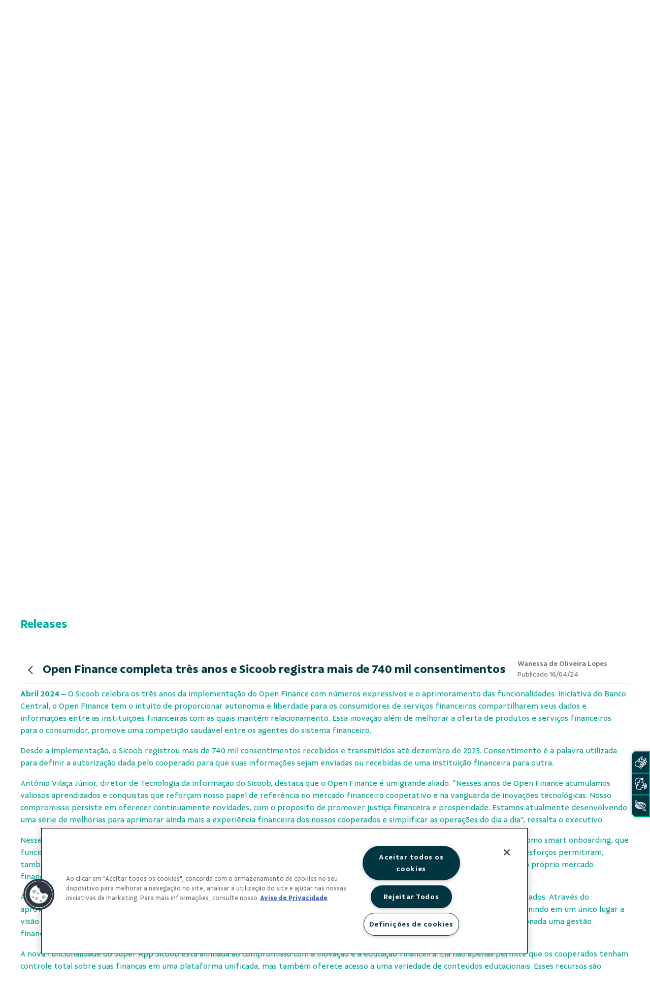

--- FILE ---
content_type: text/html;charset=UTF-8
request_url: https://www.sicoob.com.br/web/sicoobmetalcred/imprensa/-/asset_publisher/rd7ZCcBmhQIS/content/id/196465894?_com_liferay_asset_publisher_web_portlet_AssetPublisherPortlet_INSTANCE_rd7ZCcBmhQIS_redirect=https%3A%2F%2Fwww.sicoob.com.br%2Fweb%2Fsicoobmetalcred%2Fimprensa%3Fp_p_id%3Dcom_liferay_asset_publisher_web_portlet_AssetPublisherPortlet_INSTANCE_rd7ZCcBmhQIS%26p_p_lifecycle%3D0%26p_p_state%3Dnormal%26p_p_mode%3Dview%26_com_liferay_asset_publisher_web_portlet_AssetPublisherPortlet_INSTANCE_rd7ZCcBmhQIS_cur%3D0%26p_r_p_resetCur%3Dfalse%26_com_liferay_asset_publisher_web_portlet_AssetPublisherPortlet_INSTANCE_rd7ZCcBmhQIS_assetEntryId%3D196465894
body_size: 36782
content:




































		<!DOCTYPE html>

































































<html class="ltr" dir="ltr" lang="pt-BR">

<head>

	<title> Open Finance completa três anos e Sicoob registra mais de 740 mil consentimentos - Sicoob Metalcred - Sicoob</title>

	<meta content="initial-scale=1.0, width=device-width" name="viewport" />

<!-- FAVICON -->
<link rel="apple-touch-icon" sizes="57x57" href="https://www.sicoob.com.br/o/sicoob-theme/images/favicon/apple-icon-57x57.png">
<link rel="apple-touch-icon" sizes="60x60" href="https://www.sicoob.com.br/o/sicoob-theme/images/favicon/apple-icon-60x60.png">
<link rel="apple-touch-icon" sizes="72x72" href="https://www.sicoob.com.br/o/sicoob-theme/images/favicon/apple-icon-72x72.png">
<link rel="apple-touch-icon" sizes="76x76" href="https://www.sicoob.com.br/o/sicoob-theme/images/favicon/apple-icon-76x76.png">
<link rel="apple-touch-icon" sizes="114x114" href="https://www.sicoob.com.br/o/sicoob-theme/images/favicon/apple-icon-114x114.png">
<link rel="apple-touch-icon" sizes="120x120" href="https://www.sicoob.com.br/o/sicoob-theme/images/favicon/apple-icon-120x120.png">
<link rel="apple-touch-icon" sizes="144x144" href="https://www.sicoob.com.br/o/sicoob-theme/images/favicon/apple-icon-144x144.png">
<link rel="apple-touch-icon" sizes="152x152" href="https://www.sicoob.com.br/o/sicoob-theme/images/favicon/apple-icon-152x152.png">
<link rel="apple-touch-icon" sizes="180x180" href="https://www.sicoob.com.br/o/sicoob-theme/images/favicon/apple-icon-180x180.png">
<link rel="icon" type="image/png" sizes="192x192"  href="https://www.sicoob.com.br/o/sicoob-theme/images/favicon/android-icon-192x192.png">
<link rel="icon" type="image/png" sizes="32x32" href="https://www.sicoob.com.br/o/sicoob-theme/images/favicon/favicon-32x32.png">
<link rel="icon" type="image/png" sizes="96x96" href="https://www.sicoob.com.br/o/sicoob-theme/images/favicon/favicon-96x96.png">
<link rel="icon" type="image/png" sizes="16x16" href="https://www.sicoob.com.br/o/sicoob-theme/images/favicon/favicon-16x16.png">
<link rel="manifest" href="https://www.sicoob.com.br/o/sicoob-theme/images/favicon/manifest.json">
<link rel="mask-icon" href="https://www.sicoob.com.br/o/sicoob-theme/images/favicon/safari-pinned-tab.svg" color="#5bbad5">
<meta name="msapplication-TileColor" content="#ffffff">
<meta name="msapplication-TileImage" content="https://www.sicoob.com.br/o/sicoob-theme/images/favicon/ms-icon-144x144.png">
<meta name="msapplication-config" content="https://www.sicoob.com.br/o/sicoob-theme/images/favicon/browserconfig.xml">
<meta name="theme-color" content="#ffffff">





































<meta content="text/html; charset=UTF-8" http-equiv="content-type" />









<meta content="content:Abril 2024 &#8211; O Sicoob celebra os três anos da implementação do Open 
Finance com números expressivos e o aprimoramento das funcionalidades. 
Iniciativa do Banco Central, o Open Finance.... Contatos, Releases e Cadastro de Jornalistas." lang="pt-BR" name="description" />


<script data-senna-track="permanent" src="/combo?browserId=other&minifierType=js&languageId=pt_BR&b=7200&t=1769502635474&/o/frontend-js-jquery-web/jquery/jquery.js&/o/frontend-js-jquery-web/jquery/fm.js&/o/frontend-js-jquery-web/jquery/form.js" type="text/javascript"></script>


<link href="https://www.sicoob.com.br/o/sicoob-theme/images/favicon.ico" rel="icon" />





	<link data-senna-track="temporary" href="https://www.sicoob.com.br/web/sicoobmetalcred/imprensa/-/asset_publisher/rd7ZCcBmhQIS/content/id/196465894" rel="canonical" />

	

			

			<link data-senna-track="temporary" href="https://www.sicoob.com.br/zh/web/sicoobmetalcred/imprensa/-/asset_publisher/rd7ZCcBmhQIS/content/id/196465894" hreflang="zh-CN" rel="alternate" />

	

			

			<link data-senna-track="temporary" href="https://www.sicoob.com.br/es/web/sicoobmetalcred/imprensa/-/asset_publisher/rd7ZCcBmhQIS/content/id/196465894" hreflang="es-ES" rel="alternate" />

	

			

			<link data-senna-track="temporary" href="https://www.sicoob.com.br/sv/web/sicoobmetalcred/imprensa/-/asset_publisher/rd7ZCcBmhQIS/content/id/196465894" hreflang="sv-SE" rel="alternate" />

	

			

			<link data-senna-track="temporary" href="https://www.sicoob.com.br/ja/web/sicoobmetalcred/imprensa/-/asset_publisher/rd7ZCcBmhQIS/content/id/196465894" hreflang="ja-JP" rel="alternate" />

	

			

			<link data-senna-track="temporary" href="https://www.sicoob.com.br/nl/web/sicoobmetalcred/imprensa/-/asset_publisher/rd7ZCcBmhQIS/content/id/196465894" hreflang="nl-NL" rel="alternate" />

	

			

			<link data-senna-track="temporary" href="https://www.sicoob.com.br/hu/web/sicoobmetalcred/imprensa/-/asset_publisher/rd7ZCcBmhQIS/content/id/196465894" hreflang="hu-HU" rel="alternate" />

	

			

			<link data-senna-track="temporary" href="https://www.sicoob.com.br/ar/web/sicoobmetalcred/imprensa/-/asset_publisher/rd7ZCcBmhQIS/content/id/196465894" hreflang="ar-SA" rel="alternate" />

	

			
				<link data-senna-track="temporary" href="https://www.sicoob.com.br/web/sicoobmetalcred/imprensa/-/asset_publisher/rd7ZCcBmhQIS/content/id/196465894" hreflang="x-default" rel="alternate" />
			

			<link data-senna-track="temporary" href="https://www.sicoob.com.br/web/sicoobmetalcred/imprensa/-/asset_publisher/rd7ZCcBmhQIS/content/id/196465894" hreflang="pt-BR" rel="alternate" />

	

			

			<link data-senna-track="temporary" href="https://www.sicoob.com.br/de/web/sicoobmetalcred/imprensa/-/asset_publisher/rd7ZCcBmhQIS/content/id/196465894" hreflang="de-DE" rel="alternate" />

	

			

			<link data-senna-track="temporary" href="https://www.sicoob.com.br/ca/web/sicoobmetalcred/imprensa/-/asset_publisher/rd7ZCcBmhQIS/content/id/196465894" hreflang="ca-ES" rel="alternate" />

	

			

			<link data-senna-track="temporary" href="https://www.sicoob.com.br/fi/web/sicoobmetalcred/imprensa/-/asset_publisher/rd7ZCcBmhQIS/content/id/196465894" hreflang="fi-FI" rel="alternate" />

	

			

			<link data-senna-track="temporary" href="https://www.sicoob.com.br/fr/web/sicoobmetalcred/imprensa/-/asset_publisher/rd7ZCcBmhQIS/content/id/196465894" hreflang="fr-FR" rel="alternate" />

	

			

			<link data-senna-track="temporary" href="https://www.sicoob.com.br/en/web/sicoobmetalcred/imprensa/-/asset_publisher/rd7ZCcBmhQIS/content/id/196465894" hreflang="en-US" rel="alternate" />

	





<link class="lfr-css-file" data-senna-track="temporary" href="https://www.sicoob.com.br/o/sicoob-theme/css/clay.css?browserId=other&amp;themeId=sitesicoob_WAR_sicoobtheme&amp;minifierType=css&amp;languageId=pt_BR&amp;b=7200&amp;t=1769502670269" id="liferayAUICSS" rel="stylesheet" type="text/css" />



<link data-senna-track="temporary" href="/o/frontend-css-web/main.css?browserId=other&amp;themeId=sitesicoob_WAR_sicoobtheme&amp;minifierType=css&amp;languageId=pt_BR&amp;b=7200&amp;t=1559343715856" id="liferayPortalCSS" rel="stylesheet" type="text/css" />









	

	





	



	

		<link data-senna-track="temporary" href="/combo?browserId=other&amp;minifierType=&amp;themeId=sitesicoob_WAR_sicoobtheme&amp;languageId=pt_BR&amp;b=7200&amp;com_liferay_asset_publisher_web_portlet_AssetPublisherPortlet_INSTANCE_rd7ZCcBmhQIS:%2Fcss%2Fmain.css&amp;com_liferay_journal_content_web_portlet_JournalContentPortlet_INSTANCE_GQpxn6aTEt1P:%2Fcss%2Fmain.css&amp;com_liferay_product_navigation_product_menu_web_portlet_ProductMenuPortlet:%2Fcss%2Fmain.css&amp;com_liferay_product_navigation_user_personal_bar_web_portlet_ProductNavigationUserPersonalBarPortlet:%2Fcss%2Fmain.css&amp;t=1765509094000" id="472d15b9" rel="stylesheet" type="text/css" />

	







<script data-senna-track="temporary" type="text/javascript">
	// <![CDATA[
		var Liferay = Liferay || {};

		Liferay.Browser = {
			acceptsGzip: function() {
				return false;
			},

			

			getMajorVersion: function() {
				return 131.0;
			},

			getRevision: function() {
				return '537.36';
			},
			getVersion: function() {
				return '131.0';
			},

			

			isAir: function() {
				return false;
			},
			isChrome: function() {
				return true;
			},
			isEdge: function() {
				return false;
			},
			isFirefox: function() {
				return false;
			},
			isGecko: function() {
				return true;
			},
			isIe: function() {
				return false;
			},
			isIphone: function() {
				return false;
			},
			isLinux: function() {
				return false;
			},
			isMac: function() {
				return true;
			},
			isMobile: function() {
				return false;
			},
			isMozilla: function() {
				return false;
			},
			isOpera: function() {
				return false;
			},
			isRtf: function() {
				return true;
			},
			isSafari: function() {
				return true;
			},
			isSun: function() {
				return false;
			},
			isWebKit: function() {
				return true;
			},
			isWindows: function() {
				return false;
			}
		};

		Liferay.Data = Liferay.Data || {};

		Liferay.Data.ICONS_INLINE_SVG = true;

		Liferay.Data.NAV_SELECTOR = '#navigation';

		Liferay.Data.NAV_SELECTOR_MOBILE = '#navigationCollapse';

		Liferay.Data.isCustomizationView = function() {
			return false;
		};

		Liferay.Data.notices = [
			null

			

			
		];

		Liferay.PortletKeys = {
			DOCUMENT_LIBRARY: 'com_liferay_document_library_web_portlet_DLPortlet',
			DYNAMIC_DATA_MAPPING: 'com_liferay_dynamic_data_mapping_web_portlet_DDMPortlet',
			ITEM_SELECTOR: 'com_liferay_item_selector_web_portlet_ItemSelectorPortlet'
		};

		Liferay.PropsValues = {
			JAVASCRIPT_SINGLE_PAGE_APPLICATION_TIMEOUT: 0,
			NTLM_AUTH_ENABLED: false,
			UPLOAD_SERVLET_REQUEST_IMPL_MAX_SIZE: 26214400
		};

		Liferay.ThemeDisplay = {

			

			
				getLayoutId: function() {
					return '9';
				},

				

				getLayoutRelativeControlPanelURL: function() {
					return '/group/sicoobmetalcred/~/control_panel/manage?p_p_id=com_liferay_asset_publisher_web_portlet_AssetPublisherPortlet_INSTANCE_rd7ZCcBmhQIS';
				},

				getLayoutRelativeURL: function() {
					return '/web/sicoobmetalcred/imprensa';
				},
				getLayoutURL: function() {
					return 'https://www.sicoob.com.br/web/sicoobmetalcred/imprensa';
				},
				getParentLayoutId: function() {
					return '4';
				},
				isControlPanel: function() {
					return false;
				},
				isPrivateLayout: function() {
					return 'false';
				},
				isVirtualLayout: function() {
					return false;
				},
			

			getBCP47LanguageId: function() {
				return 'pt-BR';
			},
			getCanonicalURL: function() {

				

				return 'https://www.sicoob.com.br/web/sicoobmetalcred/imprensa/-/asset_publisher/rd7ZCcBmhQIS/content/id/196465894';
			},
			getCDNBaseURL: function() {
				return 'https://www.sicoob.com.br';
			},
			getCDNDynamicResourcesHost: function() {
				return '';
			},
			getCDNHost: function() {
				return '';
			},
			getCompanyGroupId: function() {
				return '20128';
			},
			getCompanyId: function() {
				return '20102';
			},
			getDefaultLanguageId: function() {
				return 'pt_BR';
			},
			getDoAsUserIdEncoded: function() {
				return '';
			},
			getLanguageId: function() {
				return 'pt_BR';
			},
			getParentGroupId: function() {
				return '62791683';
			},
			getPathContext: function() {
				return '';
			},
			getPathImage: function() {
				return '/image';
			},
			getPathJavaScript: function() {
				return '/o/frontend-js-web';
			},
			getPathMain: function() {
				return '/c';
			},
			getPathThemeImages: function() {
				return 'https://www.sicoob.com.br/o/sicoob-theme/images';
			},
			getPathThemeRoot: function() {
				return '/o/sicoob-theme';
			},
			getPlid: function() {
				return '68454';
			},
			getPortalURL: function() {
				return 'https://www.sicoob.com.br';
			},
			getScopeGroupId: function() {
				return '62791683';
			},
			getScopeGroupIdOrLiveGroupId: function() {
				return '62791683';
			},
			getSessionId: function() {
				return '';
			},
			getSiteAdminURL: function() {
				return 'https://www.sicoob.com.br/group/sicoobmetalcred/~/control_panel/manage?p_p_lifecycle=0&p_p_state=maximized&p_p_mode=view';
			},
			getSiteGroupId: function() {
				return '62791683';
			},
			getURLControlPanel: function() {
				return '/group/control_panel?refererPlid=68454';
			},
			getURLHome: function() {
				return 'https\x3a\x2f\x2fwww\x2esicoob\x2ecom\x2ebr\x2fweb\x2fguest';
			},
			getUserEmailAddress: function() {
				return '';
			},
			getUserId: function() {
				return '20106';
			},
			getUserName: function() {
				return '';
			},
			isAddSessionIdToURL: function() {
				return false;
			},
			isImpersonated: function() {
				return false;
			},
			isSignedIn: function() {
				return false;
			},
			isStateExclusive: function() {
				return false;
			},
			isStateMaximized: function() {
				return false;
			},
			isStatePopUp: function() {
				return false;
			}
		};

		var themeDisplay = Liferay.ThemeDisplay;

		Liferay.AUI = {

			

			getAvailableLangPath: function() {
				return 'available_languages.jsp?browserId=other&themeId=sitesicoob_WAR_sicoobtheme&colorSchemeId=para-voce&minifierType=js&languageId=pt_BR&b=7200&t=1769502606904';
			},
			getCombine: function() {
				return true;
			},
			getComboPath: function() {
				return '/combo/?browserId=other&minifierType=&languageId=pt_BR&b=7200&t=1559343714516&';
			},
			getDateFormat: function() {
				return '%d/%m/%Y';
			},
			getEditorCKEditorPath: function() {
				return '/o/frontend-editor-ckeditor-web';
			},
			getFilter: function() {
				var filter = 'raw';

				
					
						filter = 'min';
					
					

				return filter;
			},
			getFilterConfig: function() {
				var instance = this;

				var filterConfig = null;

				if (!instance.getCombine()) {
					filterConfig = {
						replaceStr: '.js' + instance.getStaticResourceURLParams(),
						searchExp: '\\.js$'
					};
				}

				return filterConfig;
			},
			getJavaScriptRootPath: function() {
				return '/o/frontend-js-web';
			},
			getLangPath: function() {
				return 'aui_lang.jsp?browserId=other&themeId=sitesicoob_WAR_sicoobtheme&colorSchemeId=para-voce&minifierType=js&languageId=pt_BR&b=7200&t=1559343714516';
			},
			getPortletRootPath: function() {
				return '/html/portlet';
			},
			getStaticResourceURLParams: function() {
				return '?browserId=other&minifierType=&languageId=pt_BR&b=7200&t=1559343714516';
			}
		};

		Liferay.authToken = 'OhEMJQh2';

		

		Liferay.currentURL = '\x2fweb\x2fsicoobmetalcred\x2fimprensa\x2f-\x2fasset_publisher\x2frd7ZCcBmhQIS\x2fcontent\x2fid\x2f196465894\x3f_com_liferay_asset_publisher_web_portlet_AssetPublisherPortlet_INSTANCE_rd7ZCcBmhQIS_redirect\x3dhttps\x253A\x252F\x252Fwww\x2esicoob\x2ecom\x2ebr\x252Fweb\x252Fsicoobmetalcred\x252Fimprensa\x253Fp_p_id\x253Dcom_liferay_asset_publisher_web_portlet_AssetPublisherPortlet_INSTANCE_rd7ZCcBmhQIS\x2526p_p_lifecycle\x253D0\x2526p_p_state\x253Dnormal\x2526p_p_mode\x253Dview\x2526_com_liferay_asset_publisher_web_portlet_AssetPublisherPortlet_INSTANCE_rd7ZCcBmhQIS_cur\x253D0\x2526p_r_p_resetCur\x253Dfalse\x2526_com_liferay_asset_publisher_web_portlet_AssetPublisherPortlet_INSTANCE_rd7ZCcBmhQIS_assetEntryId\x253D196465894';
		Liferay.currentURLEncoded = '\x252Fweb\x252Fsicoobmetalcred\x252Fimprensa\x252F-\x252Fasset_publisher\x252Frd7ZCcBmhQIS\x252Fcontent\x252Fid\x252F196465894\x253F_com_liferay_asset_publisher_web_portlet_AssetPublisherPortlet_INSTANCE_rd7ZCcBmhQIS_redirect\x253Dhttps\x25253A\x25252F\x25252Fwww\x2esicoob\x2ecom\x2ebr\x25252Fweb\x25252Fsicoobmetalcred\x25252Fimprensa\x25253Fp_p_id\x25253Dcom_liferay_asset_publisher_web_portlet_AssetPublisherPortlet_INSTANCE_rd7ZCcBmhQIS\x252526p_p_lifecycle\x25253D0\x252526p_p_state\x25253Dnormal\x252526p_p_mode\x25253Dview\x252526_com_liferay_asset_publisher_web_portlet_AssetPublisherPortlet_INSTANCE_rd7ZCcBmhQIS_cur\x25253D0\x252526p_r_p_resetCur\x25253Dfalse\x252526_com_liferay_asset_publisher_web_portlet_AssetPublisherPortlet_INSTANCE_rd7ZCcBmhQIS_assetEntryId\x25253D196465894';
	// ]]>
</script>

<script src="/o/js_loader_config?t=1769502635482" type="text/javascript"></script>
<script data-senna-track="permanent" src="https://www.sicoob.com.br/combo?browserId=other&minifierType=js&languageId=pt_BR&b=7200&t=1559343714516&/o/frontend-js-web/clay/popper.js&/o/frontend-js-web/clay/bootstrap.js&/o/frontend-js-web/loader/config.js&/o/frontend-js-web/loader/loader.js&/o/frontend-js-web/aui/aui/aui.js&/o/frontend-js-web/aui/aui-base-html5-shiv/aui-base-html5-shiv.js&/o/frontend-js-web/liferay/browser_selectors.js&/o/frontend-js-web/liferay/modules.js&/o/frontend-js-web/liferay/aui_sandbox.js&/o/frontend-js-web/clay/collapsible-search.js&/o/frontend-js-web/clay/side-navigation.js&/o/frontend-js-web/misc/svg4everybody.js&/o/frontend-js-web/aui/arraylist-add/arraylist-add.js&/o/frontend-js-web/aui/arraylist-filter/arraylist-filter.js&/o/frontend-js-web/aui/arraylist/arraylist.js&/o/frontend-js-web/aui/array-extras/array-extras.js&/o/frontend-js-web/aui/array-invoke/array-invoke.js&/o/frontend-js-web/aui/attribute-base/attribute-base.js&/o/frontend-js-web/aui/attribute-complex/attribute-complex.js&/o/frontend-js-web/aui/attribute-core/attribute-core.js&/o/frontend-js-web/aui/attribute-observable/attribute-observable.js&/o/frontend-js-web/aui/attribute-extras/attribute-extras.js&/o/frontend-js-web/aui/base-base/base-base.js&/o/frontend-js-web/aui/base-pluginhost/base-pluginhost.js&/o/frontend-js-web/aui/classnamemanager/classnamemanager.js&/o/frontend-js-web/aui/datatype-xml-format/datatype-xml-format.js&/o/frontend-js-web/aui/datatype-xml-parse/datatype-xml-parse.js&/o/frontend-js-web/aui/dom-base/dom-base.js&/o/frontend-js-web/aui/dom-core/dom-core.js&/o/frontend-js-web/aui/dom-screen/dom-screen.js&/o/frontend-js-web/aui/dom-style/dom-style.js&/o/frontend-js-web/aui/event-base/event-base.js&/o/frontend-js-web/aui/event-custom-base/event-custom-base.js&/o/frontend-js-web/aui/event-custom-complex/event-custom-complex.js&/o/frontend-js-web/aui/event-delegate/event-delegate.js&/o/frontend-js-web/aui/event-focus/event-focus.js&/o/frontend-js-web/aui/event-hover/event-hover.js&/o/frontend-js-web/aui/event-key/event-key.js" type = "text/javascript"></script>
<script data-senna-track="permanent" src="https://www.sicoob.com.br/combo?browserId=other&minifierType=js&languageId=pt_BR&b=7200&t=1559343714516&/o/frontend-js-web/aui/event-mouseenter/event-mouseenter.js&/o/frontend-js-web/aui/event-mousewheel/event-mousewheel.js&/o/frontend-js-web/aui/event-outside/event-outside.js&/o/frontend-js-web/aui/event-resize/event-resize.js&/o/frontend-js-web/aui/event-simulate/event-simulate.js&/o/frontend-js-web/aui/event-synthetic/event-synthetic.js&/o/frontend-js-web/aui/intl/intl.js&/o/frontend-js-web/aui/io-base/io-base.js&/o/frontend-js-web/aui/io-form/io-form.js&/o/frontend-js-web/aui/io-queue/io-queue.js&/o/frontend-js-web/aui/io-upload-iframe/io-upload-iframe.js&/o/frontend-js-web/aui/io-xdr/io-xdr.js&/o/frontend-js-web/aui/json-parse/json-parse.js&/o/frontend-js-web/aui/json-stringify/json-stringify.js&/o/frontend-js-web/aui/node-base/node-base.js&/o/frontend-js-web/aui/node-core/node-core.js&/o/frontend-js-web/aui/node-event-delegate/node-event-delegate.js&/o/frontend-js-web/aui/node-event-simulate/node-event-simulate.js&/o/frontend-js-web/aui/node-focusmanager/node-focusmanager.js&/o/frontend-js-web/aui/node-pluginhost/node-pluginhost.js&/o/frontend-js-web/aui/node-screen/node-screen.js&/o/frontend-js-web/aui/node-style/node-style.js&/o/frontend-js-web/aui/oop/oop.js&/o/frontend-js-web/aui/plugin/plugin.js&/o/frontend-js-web/aui/pluginhost-base/pluginhost-base.js&/o/frontend-js-web/aui/pluginhost-config/pluginhost-config.js&/o/frontend-js-web/aui/querystring-stringify-simple/querystring-stringify-simple.js&/o/frontend-js-web/aui/queue-promote/queue-promote.js&/o/frontend-js-web/aui/selector-css2/selector-css2.js&/o/frontend-js-web/aui/selector-css3/selector-css3.js&/o/frontend-js-web/aui/selector-native/selector-native.js&/o/frontend-js-web/aui/selector/selector.js&/o/frontend-js-web/aui/widget-base/widget-base.js&/o/frontend-js-web/aui/widget-htmlparser/widget-htmlparser.js&/o/frontend-js-web/aui/widget-skin/widget-skin.js&/o/frontend-js-web/aui/widget-uievents/widget-uievents.js" type = "text/javascript"></script>
<script data-senna-track="permanent" src="https://www.sicoob.com.br/combo?browserId=other&minifierType=js&languageId=pt_BR&b=7200&t=1559343714516&/o/frontend-js-web/aui/yui-throttle/yui-throttle.js&/o/frontend-js-web/aui/aui-base-core/aui-base-core.js&/o/frontend-js-web/aui/aui-base-lang/aui-base-lang.js&/o/frontend-js-web/aui/aui-classnamemanager/aui-classnamemanager.js&/o/frontend-js-web/aui/aui-component/aui-component.js&/o/frontend-js-web/aui/aui-debounce/aui-debounce.js&/o/frontend-js-web/aui/aui-delayed-task-deprecated/aui-delayed-task-deprecated.js&/o/frontend-js-web/aui/aui-event-base/aui-event-base.js&/o/frontend-js-web/aui/aui-event-input/aui-event-input.js&/o/frontend-js-web/aui/aui-form-validator/aui-form-validator.js&/o/frontend-js-web/aui/aui-node-base/aui-node-base.js&/o/frontend-js-web/aui/aui-node-html5/aui-node-html5.js&/o/frontend-js-web/aui/aui-selector/aui-selector.js&/o/frontend-js-web/aui/aui-timer/aui-timer.js&/o/frontend-js-web/liferay/dependency.js&/o/frontend-js-web/liferay/dom_task_runner.js&/o/frontend-js-web/liferay/events.js&/o/frontend-js-web/liferay/language.js&/o/frontend-js-web/liferay/lazy_load.js&/o/frontend-js-web/liferay/liferay.js&/o/frontend-js-web/liferay/util.js&/o/frontend-js-web/liferay/global.bundle.js&/o/frontend-js-web/liferay/portal.js&/o/frontend-js-web/liferay/portlet.js&/o/frontend-js-web/liferay/workflow.js&/o/frontend-js-web/liferay/form.js&/o/frontend-js-web/liferay/form_placeholders.js&/o/frontend-js-web/liferay/icon.js&/o/frontend-js-web/liferay/menu.js&/o/frontend-js-web/liferay/notice.js&/o/frontend-js-web/liferay/poller.js&/o/frontend-js-web/aui/async-queue/async-queue.js&/o/frontend-js-web/aui/base-build/base-build.js&/o/frontend-js-web/aui/cookie/cookie.js&/o/frontend-js-web/aui/event-touch/event-touch.js&/o/frontend-js-web/aui/overlay/overlay.js&/o/frontend-js-web/aui/querystring-stringify/querystring-stringify.js&/o/frontend-js-web/aui/widget-child/widget-child.js&/o/frontend-js-web/aui/widget-position-align/widget-position-align.js&/o/frontend-js-web/aui/widget-position-constrain/widget-position-constrain.js" type = "text/javascript"></script>
<script data-senna-track="permanent" src="https://www.sicoob.com.br/combo?browserId=other&minifierType=js&languageId=pt_BR&b=7200&t=1559343714516&/o/frontend-js-web/aui/widget-position/widget-position.js&/o/frontend-js-web/aui/widget-stack/widget-stack.js&/o/frontend-js-web/aui/widget-stdmod/widget-stdmod.js&/o/frontend-js-web/aui/aui-aria/aui-aria.js&/o/frontend-js-web/aui/aui-io-plugin-deprecated/aui-io-plugin-deprecated.js&/o/frontend-js-web/aui/aui-io-request/aui-io-request.js&/o/frontend-js-web/aui/aui-loading-mask-deprecated/aui-loading-mask-deprecated.js&/o/frontend-js-web/aui/aui-overlay-base-deprecated/aui-overlay-base-deprecated.js&/o/frontend-js-web/aui/aui-overlay-context-deprecated/aui-overlay-context-deprecated.js&/o/frontend-js-web/aui/aui-overlay-manager-deprecated/aui-overlay-manager-deprecated.js&/o/frontend-js-web/aui/aui-overlay-mask-deprecated/aui-overlay-mask-deprecated.js&/o/frontend-js-web/aui/aui-parse-content/aui-parse-content.js&/o/frontend-js-web/liferay/layout_exporter.js&/o/frontend-js-web/liferay/session.js&/o/frontend-js-web/liferay/deprecated.js" type = "text/javascript"></script>




	

	<script data-senna-track="temporary" src="/o/js_bundle_config?t=1769502670269" type="text/javascript"></script>


<script data-senna-track="temporary" type="text/javascript">
	// <![CDATA[
		
			
				
		

		

		
	// ]]>
</script>









	
		

			

			
		
		



	
		

			

			
		
	












	

	





	



	















<link class="lfr-css-file" data-senna-track="temporary" href="https://www.sicoob.com.br/o/sicoob-theme/css/main.css?browserId=other&amp;themeId=sitesicoob_WAR_sicoobtheme&amp;minifierType=css&amp;languageId=pt_BR&amp;b=7200&amp;t=1769502670269" id="liferayThemeCSS" rel="stylesheet" type="text/css" />




	<style data-senna-track="temporary" type="text/css">
		@import url('/documents/20128/190187180/sicoob-styles.css');

.row {
    margin-right: 0!important;
    margin-left: 0!important;
}
@media (max-width: 690px) {
  .sicoob_layout_2_columns .list-news .news {
  font-size: 20pt !important;
  }
}	
body a:focus-visible{
outline: 0;
outline-color: var(--turq)!important;
}
button:focus {
    outline: 1px auto var(--turq)!important;
}

footer .navbar-nav{flex-direction:column!important;}

body #content, #content {
    padding: 0 !important;
}
.produtos-boxes {text-align: center;}
.produtos-boxes br {display: none !important;}
.produtos-boxes .asset-full-content .component-title {text-align: left;}
.produtos-boxes .asset-abstract:first-child {margin-top:10px;}
.produtos-boxes .asset-abstract {
    width: 380px;
   padding: 30px 20px 10px 20px;
    box-shadow: 0 0 5px 0 rgba(0, 0, 0, 0.2);  display: inline-block;   height: 180px;
    margin-right: 20px;

}
.para-voce .produtos-boxes .asset-abstract {border-bottom: 8px solid #00a091; }
.para-voce .produtos-boxes .asset-abstract:hover {border-bottom: 8px solid #1bb8a9;}

.para-empresa .produtos-boxes .asset-abstract {border-bottom: 8px solid #004857; }
.para-empresa .produtos-boxes .asset-abstract:hover {border-bottom: 8px solid #146171;}

.para-campo .produtos-boxes .asset-abstract {border-bottom: 8px solid #7db61c; }
.para-campo .produtos-boxes .asset-abstract:hover {border-bottom: 8px solid #9dd143;}

.produtos-boxes  .asset-title {font-size: 17px !important;}
.produtos-boxes .asset-summary {margin-top: 20px !important;
    font-size: 10pt;}
.box-cartoes {padding: 40px 0; }
.para-empresa .box-cartoes.bandeiras {width: 990px; margin: 0 auto;}
.box-cartoes div {
    width: 30%;
min-height: 280px;
    margin: 0 3% 40px 0 ;
    float: left;
    text-align: center;
    padding: 25px 25px 35px 25px;
    }
.para-empresa .box-cartoes.bandeiras div {
    width: 44%;}
.box-cartoes div img {width:60%; margin-bottom: 50px;}
.box-cartoes div p {margin-bottom: 40px;}
.box-cartoes div a {padding: 10px 40px;
    border-radius: 5px;
    color: #fff;
white-space: nowrap;
}
.btn.btn-link:focus {color: #fff !important;}
.para-voce .box-cartoes div a {background: #00a091;}
.para-empresa .box-cartoes div a {background: #004857;}
.para-campo .box-cartoes div a {background: #7db61c;}

.para-voce .box-cartoes div a:hover {background: #1bb8a9;}
.para-empresa .box-cartoes div a:hover {background: #146171;}
.para-campo .box-cartoes div a:hover {background: #9dd143;}

.para-voce .box-cartoes div {border-top: 1px solid #00a091;
    border-left: 1px solid #00a091;
    border-right: 1px solid #00a091;
    border-bottom: 8px solid #00a091;
 }

.para-empresa .box-cartoes div{border-top: 1px solid #004857;
    border-left: 1px solid #004857;
    border-right: 1px solid #004857;
    border-bottom: 8px solid #004857;
}

.para-campo .box-cartoes div {border-top: 1px solid #7db61c;
    border-left: 1px solid #7db61c;
    border-right: 1px solid #7db61c;
    border-bottom: 8px solid #7db61c;
}

.para-voce .box-cartoes div:hover {border-top: 1px solid #1bb8a9;
    border-left: 1px solid #1bb8a9;
    border-right: 1px solid #1bb8a9;
    border-bottom: 8px solid #1bb8a9;
}

.para-empresa .box-cartoes div:hover {border-top: 1px solid #146171;
    border-left: 1px solid #146171;
    border-right: 1px solid #146171;
    border-bottom: 8px solid #146171;}

.para-campo .box-cartoes div:hover {border-top: 1px solid #9dd143;
    border-left: 1px solid #9dd143;
    border-right: 1px solid #9dd143;
    border-bottom: 8px solid #9dd143;}

.credicenm .produto-bndes-agro, .credicenm .cartoes-pj-bndes, .credicenm .produto-bndes, .agrorural .sem-produto, .advocacia .sem-produto-advocacia, .unicentro-brasileira  .sem-produto, .crediserv .sem-produto-crediserv, .maxicredito .sem-produto-maxicredito, .usagro .sem-produto-usagro, .coopmil .sem-produto-coopmil, .coopjustica .sem-produto-coopjustica, .servidores .sem-produto-servidores, .cofal .sem-produto-cofal, .credibam .sem-produto-credibam,  .jus-mp  .sem-produto-jus-mp, .creditabil .sem-produto-creditabil, .crediguacu  .sem-produto-crediguacu, .ufvcredi .sem-produto-ufvcredi,  .cooperplan .sem-produto-cooperplan, .crediembrapa .sem-produto-crediembrapa, .credfaz  .sem-produto-credfaz, .empresarialdf .sem-produto-empresarialdf, .credicom .sem-produto-credicom, .credicor-sp .sem-produto-credicor-sp, .dfmil .sem-produto-dfmil, .credjus .sem-produto-credjus, .legislativo .sem-produto-legislativo, .coopjus .sem-produto-coopjus, .credinter  .sem-produto-credinter {display:none !important;}

.add-comment {display:none !important;}
.noticias-veja-mais a {z-index: 1000 !important;}


@media (max-width: 990px)
{
.box-cartoes {text-align:center;}
.box-cartoes div {
    width: 70%;
    margin: 0 auto 40px auto;
    float:none;
}
}

.botoes-sicoobcard button, .botoes-sicoobcard a {
background: #fff !important;
color: #00A091 !important;
}

.botoes-sicoobcard h4 {
color: #fff !important;
}

.tabs-semtitulo  .portlet-header h2 {
display: none !important;
}

.para-voce .tabs-semtitulo .nav-item .active {
background-color: #00a091 !important;
color: #fff !important;
}

.para-empresa .tabs-semtitulo .nav-item .active {
background-color: #004857 !important;
color: #fff !important;
}

.para-voce .tabs-semtitulo .nav-link {
color: #00a091 !important;
}

.para-empresa .tabs-semtitulo .nav-link {
color: #004857!important;
}
.para-empresa .banner-tela-inicial p{
color: #004857;
}

.tabs-semtitulo .nav {
border-bottom: 1px solid #c3c3c3 !important;
}

.banner-sicoobcard p {color: #fff !important;}

.accordion {margin-bottom: 50px;}
.accordion .card {box-shadow: 0 1px 3px -1px rgba(0,0,0,0.0) !important;  margin-bottom: 0 !important;     border: 1px solid rgba(0,0,0,.125);}
.accordion .card .card-header {
    padding: 0 !important;
    margin-bottom: 0;
    background-color: rgba(0,0,0,.03);
    border-bottom: 1px solid rgba(0,0,0,.125);
    background: #00a091;
}
.accordion .card .card-header:hover {background:#0fafa0 !important;}

.accordion .card .card-header button {padding: .75rem 1.25rem;}
.accordion .card .card-header h5, .accordion .card .card-header button {width: 100%  !important;
    text-align: left  !important; border:none !important; color: #fff;
    font-weight: bold;}
.accordion .card .card-header h5:hover, .accordion .card .card-header button:hover {text-decoration: none; color:#fff;}
.accordion .card .card-header h5 {color:#fff !important;}
.box-acesso-rapido  .d-block {
    width: 210px !important;
    padding: 18px !important;
    box-shadow: 0 0 5px 0 rgba(0, 0, 0, 0.2) !important; height: 190px;}
.box-acesso-rapido  .d-block h6 {font-size: 22px;}

header .bottom .logo img {
  height: auto;
  max-width: 300px;
  max-height: 37px;
}

@media (min-width: 992px) and (max-width: 1280px) {
  header .bottom .logo img {
    max-width: 150px;
  }
}

.video-sicoob {
  position: relative;
  background-color: black;
  height: 75vh;
  min-height: 25rem;
  width: 100%;
  overflow: hidden;
}

.video-sicoob video {
  position: absolute;
  top: 50%;
  left: 50%;
  min-width: 100%;
  min-height: 100%;
  width: auto;
  height: auto;
  z-index: 0;
  -ms-transform: translateX(-50%) translateY(-50%);
  -moz-transform: translateX(-50%) translateY(-50%);
  -webkit-transform: translateX(-50%) translateY(-50%);
  transform: translateX(-50%) translateY(-50%);
}

.video-sicoob .container {
  position: relative;
  z-index: 2;
}

.video-sicoob .overlay {
  position: absolute;
  top: 0;
  left: 0;
  height: 100%;
  width: 100%;
  background-color: black;
  opacity: 0.5;
  z-index: 1;
}
.portlet-journal-content.portlet-barebone .portlet .portlet-header {z-index: 2 !important;}
.video-sicoob h1, .internal-page h2 {text-shadow: 1px 1px 0px rgba(0, 0, 0, 0.3)!important;}

.para-empresa .bottom .navbar-site .nav-item:last-child {display:none !important}
.credirama.para-empresa .bottom .navbar-site .nav-item:last-child, .empresasrj.para-empresa .bottom .navbar-site .nav-item:last-child, .unicentro-brasileira.para-empresa .bottom .navbar-site .nav-item:last-child, .credsaopaulo.para-empresa .bottom .navbar-site .nav-item:last-child, .grande-abc.para-empresa .bottom .navbar-site .nav-item:last-child, .crediminas.para-empresa .bottom .navbar-site .nav-item:last-child, .credija.para-empresa .bottom .navbar-site .nav-item:last-child, .sicoobcentralrio.para-empresa .bottom .navbar-site .nav-item:last-child, .unimaismetropolitana.para-empresa .bottom .navbar-site .nav-item:last-child, .coopmil.para-empresa .bottom .navbar-site .nav-item:last-child, .coopemata.para-empresa .bottom .navbar-site .nav-item:last-child {display: block  !important;}

.banner-tela-inicial h4 {font-size: 2rem;}
.banner-tela-inicial .btn, .banner-tela-inicial p {font-size: 1.0rem;}

.banner-tela-inicial .vertical-align {max-width: 400px !important;}

.col-md-12 {padding-right: 0 !important;  padding-left: 0 !important;}
.banner-carousel .row {margin-right: 0px !important; margin-left: 0px !important;}
.my-5 {text-align: left !important;}
.menu-principal-site .navbar-site .dropdown .nav-link {pointer-events: none;}

.estilo-faq {background-color: #efefef; padding-top: 3%; padding-bottom: 2%;}
.barra-pesq input { -webkit-box-shadow: 7px 9px 39px -10px rgba(0,0,0,0.3); -moz-box-shadow: 7px 9px 39px -10px rgba(0,0,0,0.3); box-shadow: 7px 9px 39px -10px rgba(0,0,0,0.3);}

.flex-box .autofit-col h2.portlet-title-text {font-size: 40px; margin-bottom: 40px;}
.para-voce .flex-box .autofit-col h2.portlet-title-text {color: #00a091 !important;}
.para-empresa .flex-box .autofit-col h2.portlet-title-text, .para-empresa .flex-box a.asset-title.d-inline { color: #004857 !important;}
.list-news .news .list-category span {background-color: rgba(0, 54, 65, 0.5); color: #fff; border-color: #fff !important;}
.crediminas header .bottom .main-menu .portlet-navigation li.dropdown.open ul {
    max-height: fit-content;}

@media (max-width: 992px){
.main-menu li.dropdown.open ul.child-menu.dropdown-menu {max-height: fit-content!important;}
.para-empresa .box-cartoes {width: 100%;}

.para-agronegocio .banner-carousel .carousel .carousel-caption .vertical-align.right{
left:0!important;
right:0!important;
margin:0 auto!important;
}
}
@media (max-width: 990px)
{
.banner-tela-inicial .vertical-align {max-width: 100% !important; top: 85% !important; text-align: center;
}
.para-empresa .banner-tela-inicial h4, .para-empresa .banner-tela-inicial p{
color: #FFF;
}
}
@media (max-width: 762px)
{
.banner-tela-inicial .vertical-align { top: 80% !important;}
.banner-tela-inicial  .container {max-width: 80% !important;}

}

@media (max-width: 690px)
{
.banner-tela-inicial  .container {max-width: 60%;}
.banner-tela-inicial .vertical-align {top: 75% !important;}
}
@media (max-width: 615px) {
.banner-tela-inicial  .container {max-width: 63%;}
.banner-tela-inicial .vertical-align {top: 70% !important;}
}
@media (max-width: 550px){
.banner-tela-inicial .container { max-width: 80%;}
.banner-tela-inicial .vertical-align {top: 68% !important;}
.banner-tela-inicial h4 {font-size: 1.5rem;}
footer .col-xs-6 { max-width: 100%; padding-bottom: 30px;}
}
@media (max-width: 430px){
.banner-tela-inicial .vertical-align {
    top: 60% !important;
}
.banner-tela-inicial .container {
    max-width: 85% !important;
}
}
@media (max-width: 340px){
.banner-tela-inicial .vertical-align {top: 55% !important;}
}

/*CSS para ocultar o nome do publicador e o status do documento no portlet de documentos e mídias na página de relatórios*/
.main-content-body ul .card-body .card-subtitle.text-truncate {
    display: none;
}
.main-content-body ul .card-body .card-detail {
    display: none;
}

/* The Modal (background) */
#alerta {
  display: none; /* Hidden by default */
  position: fixed; /* Stay in place */
  z-index: 3000; /* Sit on top */
  left: 0;
  top: 0;
  width: 100%; /* Full width */
  height: 100%; /* Full height */
  overflow: auto; /* Enable scroll if needed */
  background-color: rgb(0,0,0); /* Fallback color */
  background-color: rgba(0,0,0,0.4); /* Black w/ opacity */
}

/* Modal Content/Box */
#alerta .modal-content {
  background-color: #fefefe;
  margin: 5% auto; /* 15% from the top and centered */
  padding: 20px;
  border: 1px solid #888;
  width: 40%; /* Could be more or less, depending on screen size */
}

#alerta .modal-content img {width:100%;}

#alerta .modal-header {text-align:right; width:100%;}
#alerta .close {
  color: #aaa;
  float: right;
  font-size: 28px;
  font-weight: bold;
}

.show {display:block !important;}

#alerta .modal-header {
    height: 3rem !important;}

#alerta .modal-header .close {
right: 20px;
    position: absolute;}

#alerta .close:hover,
#alerta .close:focus {
  color: black;
  text-decoration: none;
  cursor: pointer;
}
.list-news .hour {display:none !important;}

.tamanho-icone-personalizado {width: 80px; height: 80px; text-decoration: none; border-bottom: none; position: relative; background-repeat: no-repeat;}
		.destaques {background:  #00ae9d; width: 100%; padding: 20px; min-height: 300px;}
		.content-destaques {width: 630px; margin: 40px auto;}
		.content-destaques .content-link-destaques {margin-left: 25px; margin-right: 25px;   float: left; text-align: center;}
		.content-destaques .content-link-destaques a {text-decoration: none;}
		.content-destaques p {color:#fff !important; margin-top: 30px !important;}
		.content-destaques .icones {width: 130px; height: 130px; background: #fff; border-radius: 50%; position: relative;}
		.content-destaques a:hover .icones {background: #00ae9d;}
		.content-destaques .icones div {width: 80px; height: 80px; top: 25px; left: 25px; position: absolute;}
		.content-destaques .icones .app-sicoobcard {left: 36px !important;}

		.diferenciais {background-image:url("data:image/svg+xml, %3Csvg  xmlns='http://www.w3.org/2000/svg' viewBox='0 0 111.25 100.86'%3E%3Ctitle%3ESem tiÌtulo-2%3C/title%3E%3Cpath d='M327.37, 355.17l0, 0A9.82, 9.82, 0, 0, 0, 331.69, 345a10, 10, 0, 0, 0-9.9-8H287.18c1.19-3.85, 2.42-8, 3.27-12.15a20.43, 20.43, 0, 0, 0, .24-7.51, 32.16, 32.16, 0, 0, 0-3.83-10.76, 20, 20, 0, 0, 0-4.62-5.72, 7.49, 7.49, 0, 0, 0-4.82-2h-6a2.93, 2.93, 0, 0, 0-1.14.21, 2.77, 2.77, 0, 0, 0-1.72, 2.75v17.84a1.26, 1.26, 0, 0, 1-.14.62l-7.17, 14.19-4, 9.12v-2.44a3.3, 3.3, 0, 0, 0-.21-1.21, 2.8, 2.8, 0, 0, 0-2.75-1.74H223.38a2.83, 2.83, 0, 0, 0-2.08, 1, 2.77, 2.77, 0, 0, 0-.64, 2.2c.23, 1.81, 5.61, 44.89, 5.78, 46.25l1.09, 8.7c0, .1, 0, .2, 0, .3a9.41, 9.41, 0, 0, 0, .16, 1, 2.79, 2.79, 0, 0, 0, 3, 2.06h23.66a2.79, 2.79, 0, 0, 0, 2.93-2.9c0-.63, 0-1.25, 0-1.88h2.18v0a7.51, 7.51, 0, 0, 0, 7.34, 4.76H312a13.22, 13.22, 0, 0, 0, 2.24-.2, 9.85, 9.85, 0, 0, 0, 6.43-4.38, 9.67, 9.67, 0, 0, 0, 1.33-7.53, 10.47, 10.47, 0, 0, 0-1.22-2.9h0a10, 10, 0, 0, 0, 5.93-6.62, 9.76, 9.76, 0, 0, 0-1.73-8.58h0l0, 0a9.82, 9.82, 0, 0, 0, 4.34-6.67, 9.7, 9.7, 0, 0, 0-1.94-7.59Zm-4.95-3.9a17.43, 17.43, 0, 0, 1-1.77, 0c-.41, 0-.83, 0-1.24, 0a2.64, 2.64, 0, 0, 0-2.42, 1.55, 2.6, 2.6, 0, 0, 0, .33, 2.88, 2.67, 2.67, 0, 0, 0, 2.11, 1, 4.49, 4.49, 0, 0, 1, 4.44, 3.64, 4.24, 4.24, 0, 0, 1-.9, 3.51, 4.32, 4.32, 0, 0, 1-3.29, 1.66H317a2.74, 2.74, 0, 0, 0-.61, 5.39, 3.56, 3.56, 0, 0, 0, .84.1, 3.45, 3.45, 0, 0, 1, .57, 0, 4.41, 4.41, 0, 0, 1-.83, 8.76h-4.63a2.7, 2.7, 0, 0, 0-2.77, 2.23, 2.66, 2.66, 0, 0, 0, .55, 2.21, 2.76, 2.76, 0, 0, 0, 2.1, 1, 4.58, 4.58, 0, 0, 1, 3.41, 1.51, 4.39, 4.39, 0, 0, 1, 1.08, 3.42, 4.49, 4.49, 0, 0, 1-3.63, 3.82, 5.54, 5.54, 0, 0, 1-1, .07H283c-5.3, 0-10.78, 0-16.17, 0a2.35, 2.35, 0, 0, 1-1.72-.65, 2.06, 2.06, 0, 0, 1-.62-1.49, 2.67, 2.67, 0, 0, 0-2.79-2.62h-4.41s0, 0, 0-.06c0-13.82, 0-28.11, 0-40v0l1.18, 0a2.69, 2.69, 0, 0, 0, 2.27-1.72c1.94-3.85, 3.88-7.41, 5.82-11.25l1-2q3.07-6.1, 6.17-12.21a3.6, 3.6, 0, 0, 0, .39-1.64v-6.41q0-4.83, 0-9.66v-.07h.07c1.13, 0, 2.05, 0, 2.9, 0a2, 2, 0, 0, 1, 1.35.45, 12.78, 12.78, 0, 0, 1, 2.74, 3, 25.15, 25.15, 0, 0, 1, 4, 10.07, 16.42, 16.42, 0, 0, 1-.24, 6.2c-1, 4.48-2.3, 8.9-3.48, 12.63l-.18.57c-.14.44-.28.89-.45, 1.33a2.83, 2.83, 0, 0, 0, .23, 2.66, 3, 3, 0, 0, 0, 2.58, 1.23c3.59, 0, 38.07, 0, 38.08, 0a4.35, 4.35, 0, 0, 1, 4, 2.29, 4.24, 4.24, 0, 0, 1, .07, 4.09A4.35, 4.35, 0, 0, 1, 322.42, 351.27Zm-70.69, 42.84v.11H233c-.05, 0-.13-.08-.13-.08s-6.31-48.9-6.52-50.45h25.41v30Q251.72, 383.92, 251.73, 394.11Z' transform='translate(-220.63 -298.85)' style='fill: %23003d44'/%3E%3C/svg%3E%0A")}
		.content-destaques .content-link-destaques a:hover .diferenciais {background-image:url("data:image/svg+xml, %3Csvg  xmlns='http://www.w3.org/2000/svg' viewBox='0 0 111.25 100.86'%3E%3Ctitle%3ESem tiÌtulo-2%3C/title%3E%3Cpolygon points='4.09 50.98 32.96 50.98 32.96 98.62 9.35 98.2 4.09 50.98' style='fill: %234a4898'/%3E%3Cpath d='M249.21, 494h8l15.1-30.21V442.54s8.28, 6.49, 9.1, 12.5-5.53, 29.88-5.53, 29.88H315s5.69.33, 2.6, 7.15L314.49, 495l-1.94.33s2.76, 3.57, 2.43, 6.65-3.73, 5-3.73, 5l-.49, 2.27a7.21, 7.21, 0, 0, 1, 2.44, 6.82c-1, 5.2-5.53, 5-5.53, 5l-1.62, 2.92s2.11, 3.74, 1.95, 6-3.09, 4.55-5.69, 5.84-43.84, 1-43.84, 1l-4.23-4.55-4.7.33Z' transform='translate(-214.63 -438.85)' style='fill: %23bed137'/%3E%3Cpath d='M321.37, 495.17l0, 0A9.82, 9.82, 0, 0, 0, 325.69, 485a10, 10, 0, 0, 0-9.9-8H281.18c1.19-3.85, 2.42-8, 3.27-12.15a20.43, 20.43, 0, 0, 0, .24-7.51, 32.16, 32.16, 0, 0, 0-3.83-10.76, 20, 20, 0, 0, 0-4.62-5.72, 7.49, 7.49, 0, 0, 0-4.82-2h-6a2.93, 2.93, 0, 0, 0-1.14.21, 2.77, 2.77, 0, 0, 0-1.72, 2.75v17.84a1.26, 1.26, 0, 0, 1-.14.62l-7.17, 14.19-4, 9.12v-2.44a3.3, 3.3, 0, 0, 0-.21-1.21, 2.8, 2.8, 0, 0, 0-2.75-1.74H217.38a2.83, 2.83, 0, 0, 0-2.08, 1, 2.77, 2.77, 0, 0, 0-.64, 2.2c.23, 1.81, 5.61, 44.89, 5.78, 46.25l1.09, 8.7c0, .1, 0, .2, 0, .3a9.41, 9.41, 0, 0, 0, .16, 1, 2.79, 2.79, 0, 0, 0, 3, 2.06h23.66a2.79, 2.79, 0, 0, 0, 2.93-2.9c0-.63, 0-1.25, 0-1.88h2.18v0a7.51, 7.51, 0, 0, 0, 7.34, 4.76H306a13.22, 13.22, 0, 0, 0, 2.24-.2, 9.85, 9.85, 0, 0, 0, 6.43-4.38, 9.67, 9.67, 0, 0, 0, 1.33-7.53, 10.47, 10.47, 0, 0, 0-1.22-2.9h0a10, 10, 0, 0, 0, 5.93-6.62, 9.76, 9.76, 0, 0, 0-1.73-8.58h0l0, 0a9.82, 9.82, 0, 0, 0, 4.34-6.67, 9.7, 9.7, 0, 0, 0-1.94-7.59Zm-4.95-3.9a17.43, 17.43, 0, 0, 1-1.77, 0c-.41, 0-.83, 0-1.24, 0a2.64, 2.64, 0, 0, 0-2.42, 1.55, 2.6, 2.6, 0, 0, 0, .33, 2.88, 2.67, 2.67, 0, 0, 0, 2.11, 1, 4.49, 4.49, 0, 0, 1, 4.44, 3.64, 4.24, 4.24, 0, 0, 1-.9, 3.51, 4.32, 4.32, 0, 0, 1-3.29, 1.66H311a2.74, 2.74, 0, 0, 0-.61, 5.39, 3.56, 3.56, 0, 0, 0, .84.1, 3.45, 3.45, 0, 0, 1, .57, 0, 4.41, 4.41, 0, 0, 1-.83, 8.76h-4.63a2.7, 2.7, 0, 0, 0-2.77, 2.23, 2.66, 2.66, 0, 0, 0, .55, 2.21, 2.76, 2.76, 0, 0, 0, 2.1, 1, 4.58, 4.58, 0, 0, 1, 3.41, 1.51, 4.39, 4.39, 0, 0, 1, 1.08, 3.42, 4.49, 4.49, 0, 0, 1-3.63, 3.82, 5.54, 5.54, 0, 0, 1-1, .07H277c-5.3, 0-10.78, 0-16.17, 0a2.35, 2.35, 0, 0, 1-1.72-.65, 2.06, 2.06, 0, 0, 1-.62-1.49, 2.67, 2.67, 0, 0, 0-2.79-2.62h-4.41s0, 0, 0-.06c0-13.82, 0-28.11, 0-40v0l1.18, 0a2.69, 2.69, 0, 0, 0, 2.27-1.72c1.94-3.85, 3.88-7.41, 5.82-11.25l1-2q3.07-6.1, 6.17-12.21a3.6, 3.6, 0, 0, 0, .39-1.64v-6.41q0-4.83, 0-9.66v-.07h.07c1.13, 0, 2.05, 0, 2.9, 0a2, 2, 0, 0, 1, 1.35.45, 12.78, 12.78, 0, 0, 1, 2.74, 3, 25.15, 25.15, 0, 0, 1, 4, 10.07, 16.42, 16.42, 0, 0, 1-.24, 6.2c-1, 4.48-2.3, 8.9-3.48, 12.63l-.18.57c-.14.44-.28.89-.45, 1.33a2.83, 2.83, 0, 0, 0, .23, 2.66, 3, 3, 0, 0, 0, 2.58, 1.23c3.59, 0, 38.07, 0, 38.08, 0a4.35, 4.35, 0, 0, 1, 4, 2.29, 4.24, 4.24, 0, 0, 1, .07, 4.09A4.35, 4.35, 0, 0, 1, 316.42, 491.27Zm-70.69, 42.84v.11H227c-.05, 0-.13-.08-.13-.08s-6.31-48.9-6.52-50.45h25.41v30Q245.72, 523.92, 245.73, 534.11Z' transform='translate(-214.63 -438.85)' style='fill: %23003d44'/%3E%3C/svg%3E%0A")}
		.recompensas {background-image:url("data:image/svg+xml, %3Csvg  xmlns='http://www.w3.org/2000/svg' viewBox='0 0 111.16 106'%3E%3Ctitle%3ESem tiÌtulo-2%3C/title%3E%3Cpath d='M225.48, 439.11a2.81, 2.81, 0, 0, 1-1.64-.53, 2.78, 2.78, 0, 0, 1-1.1-2.72l6-34.89-25.36-24.71a2.78, 2.78, 0, 0, 1, 1.54-4.74l35-5.1, 15.66-31.76a2.77, 2.77, 0, 0, 1, 2.49-1.55h0a2.76, 2.76, 0, 0, 1, 2.49, 1.55l15.68, 31.75, 35, 5.08a2.77, 2.77, 0, 0, 1, 1.54, 4.74L287.49, 401l6, 34.89a2.78, 2.78, 0, 0, 1-4, 2.94l-31.34-16.47-31.34, 16.48A2.71, 2.71, 0, 0, 1, 225.48, 439.11Zm-14.21-62.9L233.64, 398a2.81, 2.81, 0, 0, 1, .8, 2.46l-5.27, 30.79, 27.64-14.54a2.76, 2.76, 0, 0, 1, 2.59, 0l27.65, 14.52-5.29-30.78a2.75, 2.75, 0, 0, 1, .8-2.46l22.36-21.81L274, 371.7a2.79, 2.79, 0, 0, 1-2.1-1.52l-13.83-28-13.81, 28a2.81, 2.81, 0, 0, 1-2.1, 1.52Z' transform='translate(-202.51 -333.11)' style='fill: %23003d44'/%3E%3C/svg%3E%0A")}
		.content-destaques .content-link-destaques a:hover .recompensas {background-image:url("data:image/svg+xml, %3Csvg  xmlns='http://www.w3.org/2000/svg' viewBox='0 0 111.16 106'%3E%3Ctitle%3ESem tiÌtulo-2%3C/title%3E%3Cpolygon points='32.71 94.81 37.27 62.49 12.44 39.96 39.11 35.36 51.31 10.85 66.15 42.12 98.48 47.06 74.69 70.22 78.72 90.14 60.06 80.42 32.71 94.81' style='fill: %23bed137'/%3E%3Cpath d='M98.48, 531.11a2.81, 2.81, 0, 0, 1-1.64-.53, 2.78, 2.78, 0, 0, 1-1.1-2.72l6-34.89L76.35, 468.26a2.78, 2.78, 0, 0, 1, 1.54-4.74l35-5.1, 15.66-31.76a2.77, 2.77, 0, 0, 1, 2.49-1.55h0a2.76, 2.76, 0, 0, 1, 2.49, 1.55l15.68, 31.75, 35, 5.08a2.77, 2.77, 0, 0, 1, 1.54, 4.74L160.49, 493l6, 34.89a2.78, 2.78, 0, 0, 1-4, 2.94l-31.34-16.47L99.77, 530.79A2.71, 2.71, 0, 0, 1, 98.48, 531.11Zm-14.21-62.9L106.64, 490a2.81, 2.81, 0, 0, 1, .8, 2.46l-5.27, 30.79, 27.64-14.54a2.76, 2.76, 0, 0, 1, 2.59, 0l27.65, 14.52-5.29-30.78a2.75, 2.75, 0, 0, 1, .8-2.46l22.36-21.81L147, 463.7a2.79, 2.79, 0, 0, 1-2.1-1.52l-13.83-28-13.81, 28a2.81, 2.81, 0, 0, 1-2.1, 1.52Z' transform='translate(-75.51 -425.11)' style='fill: %23003d44'/%3E%3C/svg%3E%0A")}
		.app-sicoobcard {background-image:url("data:image/svg+xml, %3Csvg  xmlns='http://www.w3.org/2000/svg' viewBox='0 0 77.86 111.16'%3E%3Ctitle%3ESem tiÌtulo-1 %5BRecuperado%5D%3C/title%3E%3Cpath d='M310.72, 329.61H247a7.08, 7.08, 0, 0, 0-7.07, 7.07v97a7.08, 7.08, 0, 0, 0, 7.07, 7.07h63.72a7.08, 7.08, 0, 0, 0, 7.07-7.07v-97A7.08, 7.08, 0, 0, 0, 310.72, 329.61Zm1.51, 104.09a1.53, 1.53, 0, 0, 1-1.51, 1.51H247a1.53, 1.53, 0, 0, 1-1.51-1.51v-97a1.53, 1.53, 0, 0, 1, 1.51-1.51h63.72a1.53, 1.53, 0, 0, 1, 1.51, 1.51Z' transform='translate(-239.93 -329.61)' style='fill: %23003d44'/%3E%3Cpath d='M299.6, 346.28H258.14a7.08, 7.08, 0, 0, 0-7.07, 7.07v58.19a7.08, 7.08, 0, 0, 0, 7.07, 7.07H299.6a7.08, 7.08, 0, 0, 0, 7.07-7.07V353.35A7.08, 7.08, 0, 0, 0, 299.6, 346.28Zm1.51, 65.26a1.53, 1.53, 0, 0, 1-1.51, 1.51H258.14a1.53, 1.53, 0, 0, 1-1.51-1.51V353.35a1.53, 1.53, 0, 0, 1, 1.51-1.51H299.6a1.53, 1.53, 0, 0, 1, 1.51, 1.51Z' transform='translate(-239.93 -329.61)' style='fill: %23003d44'/%3E%3Cpath d='M270.41, 343.52h16.71a2.78, 2.78, 0, 0, 0, 0-5.56H270.41a2.78, 2.78, 0, 0, 0, 0, 5.56Z' transform='translate(-239.93 -329.61)' style='fill: %23003d44'/%3E%3Cpath d='M278.76, 421.33a5.56, 5.56, 0, 1, 0, 5.6, 5.56A5.58, 5.58, 0, 0, 0, 278.76, 421.33Z' transform='translate(-239.93 -329.61)' style='fill: %23003d44'/%3E%3C/svg%3E%0A")}
		.content-destaques .content-link-destaques a:hover .app-sicoobcard {background-image:url("data:image/svg+xml, %3Csvg  xmlns='http://www.w3.org/2000/svg' viewBox='0 0 77.86 111.16'%3E%3Ctitle%3ESem tiÌtulo-2%3C/title%3E%3Crect x='3.12' y='3.59' width='71.47' height='103.41' style='fill: %2379ba49'/%3E%3Crect x='14.47' y='20.97' width='47.96' height='64.49' style='fill: %23fff'/%3E%3Crect x='21.11' y='20.92' width='41.9' height='64.55' style='fill: %2300ae9d'/%3E%3Cpath d='M249.62, 591.89a2.78, 2.78, 0, 1, 0, 0-5.55H244V578h-5.55v8.38h-5.59a2.78, 2.78, 0, 0, 0-2.78, 2.77v8.37a2.79, 2.79, 0, 0, 0, 2.78, 2.78h14v2.8h-14a2.78, 2.78, 0, 0, 0, 0, 5.56h5.61V617H244v-8.37h5.59a2.78, 2.78, 0, 0, 0, 2.78-2.78v-8.36a2.78, 2.78, 0, 0, 0-2.78-2.78h-14v-2.81Z' transform='translate(-202.34 -544.7)' style='fill: %23003d44'/%3E%3Cpath d='M273.13, 544.7H209.41a7.08, 7.08, 0, 0, 0-7.07, 7.07v97a7.08, 7.08, 0, 0, 0, 7.07, 7.07h63.72a7.08, 7.08, 0, 0, 0, 7.07-7.07v-97A7.08, 7.08, 0, 0, 0, 273.13, 544.7Zm1.51, 104.09a1.53, 1.53, 0, 0, 1-1.51, 1.51H209.41a1.53, 1.53, 0, 0, 1-1.51-1.51v-97a1.53, 1.53, 0, 0, 1, 1.51-1.51h63.72a1.53, 1.53, 0, 0, 1, 1.51, 1.51Z' transform='translate(-202.34 -544.7)' style='fill: %23003d44'/%3E%3Cpath d='M262, 561.37H220.55a7.07, 7.07, 0, 0, 0-7.06, 7.07v58.19a7.07, 7.07, 0, 0, 0, 7.06, 7.07H262a7.08, 7.08, 0, 0, 0, 7.07-7.07V568.44A7.08, 7.08, 0, 0, 0, 262, 561.37Zm1.51, 65.26a1.53, 1.53, 0, 0, 1-1.51, 1.51H220.55a1.53, 1.53, 0, 0, 1-1.5-1.51V568.44a1.53, 1.53, 0, 0, 1, 1.5-1.51H262a1.53, 1.53, 0, 0, 1, 1.51, 1.51Z' transform='translate(-202.34 -544.7)' style='fill: %23003d44'/%3E%3Cpath d='M232.82, 558.61h16.71a2.78, 2.78, 0, 0, 0, 0-5.56H232.82a2.78, 2.78, 0, 0, 0, 0, 5.56Z' transform='translate(-202.34 -544.7)' style='fill: %23003d44'/%3E%3Cpath d='M241.17, 636.42a5.56, 5.56, 0, 1, 0, 5.6, 5.56A5.58, 5.58, 0, 0, 0, 241.17, 636.42Z' transform='translate(-202.34 -544.7)' style='fill: %23003d44'/%3E%3C/svg%3E%0A")}

.resgate-pontos { background-image: url("data:image/svg+xml,%3Csvg id='Camada_1' data-name='Camada 1' xmlns='http://www.w3.org/2000/svg' viewBox='0 0 248.85 311.06'%3E%3Ctitle%3ESem título-1%3C/title%3E%3Cg%3E%3Cpath d='M1077.08,695.75H843.78a7.79,7.79,0,0,1-7.73-8.67l23.33-202.19a7.79,7.79,0,0,1,7.73-6.89h186.64a7.77,7.77,0,0,1,7.72,6.89l23.33,202.19a7.79,7.79,0,0,1-7.72,8.67ZM852.51,680.19h215.84l-21.53-186.64H874Z' transform='translate(-836 -384.68)' style='fill: %2300353e'/%3E%3Cpath d='M960.21,589.31c-34.42,0-62.42-25.57-62.42-57h15.55c0,22.86,21,41.45,46.87,41.45s46.88-18.59,46.88-41.45h15.55C1022.64,563.74,994.64,589.31,960.21,589.31Z' transform='translate(-836 -384.68)' style='fill: %2300353e'/%3E%3Ccircle cx='69.99' cy='147.63' r='10.56' style='fill: %2300353e'/%3E%3Ccircle cx='178.86' cy='147.63' r='10.56' style='fill: %2300353e'/%3E%3Cpath d='M936.07,493.52H873.89a7.78,7.78,0,0,1-7.78-7.78V423.57a7.78,7.78,0,0,1,7.78-7.78h62.18a7.77,7.77,0,0,1,7.77,7.78v62.17A7.77,7.77,0,0,1,936.07,493.52ZM881.66,478h46.63V431.34H881.66Z' transform='translate(-836 -384.68)' style='fill: %2300353e'/%3E%3Cpath d='M1045,493.52H936.07V478h101.12V400.24H928.32v23.33H912.77V392.46a7.78,7.78,0,0,1,7.78-7.78H1045a7.78,7.78,0,0,1,7.78,7.78v93.28A7.78,7.78,0,0,1,1045,493.52Z' transform='translate(-836 -384.68)' style='fill: %2300353e'/%3E%3Cpath d='M1045,493.52H982.76a7.78,7.78,0,0,1-7.78-7.78V436.79a7.77,7.77,0,0,1,7.78-7.77H1045a7.77,7.77,0,0,1,7.78,7.77v48.95A7.78,7.78,0,0,1,1045,493.52ZM990.53,478h46.66v-33.4H990.53Z' transform='translate(-836 -384.68)' style='fill: %2300353e'/%3E%3C/g%3E%3C/svg%3E");}
.content-destaques .content-link-destaques a:hover .resgate-pontos{
background-image: url("data:image/svg+xml,%3Csvg id='Layer_1' data-name='Layer 1' xmlns='http://www.w3.org/2000/svg' viewBox='0 0 248.85 311.06'%3E%3Cdefs%3E%3Cstyle%3E.cls-1%7Bfill:%237ab929;%7D.cls-2%7Bfill:%23fff;%7D.cls-3%7Bfill:%2300a295;%7D.cls-4%7Bfill:%23c8d400;%7D.cls-5%7Bfill:%234c3c90;%7D.cls-6%7Bfill:%2300353e;%7D%3C/style%3E%3C/defs%3E%3Ctitle%3EUntitled-1%3C/title%3E%3Cpolygon class='cls-1' points='36.47 122.56 212.4 122.59 232.35 295.51 16.5 295.51 36.47 122.56'/%3E%3Cpath class='cls-2' d='M196.61,176.89c-6.41,17.52-24.23,29.38-46.1,29.38S110,188.46,104.08,177.33C96.61,183,98.2,184.14,98.2,192c0,18,23.33,25.65,52.1,25.65s52.1-7.64,52.1-25.65C202.4,184.29,203.82,182.48,196.61,176.89Z' transform='translate(-26.08 -22.47)'/%3E%3Crect class='cls-3' x='45.66' y='59.89' width='46.63' height='33.4'/%3E%3Crect class='cls-4' x='92.32' y='27.62' width='108.87' height='65.67'/%3E%3Crect class='cls-2' x='154.53' y='59.89' width='46.66' height='10.09'/%3E%3Crect class='cls-5' x='154.53' y='69.97' width='46.66' height='23.31'/%3E%3Cpath class='cls-6' d='M267.15,333.53H33.85a7.77,7.77,0,0,1-7.72-8.67L49.46,122.67a7.77,7.77,0,0,1,7.72-6.88H243.82a7.77,7.77,0,0,1,7.72,6.88l23.33,202.19a7.77,7.77,0,0,1-7.72,8.67ZM42.58,318H258.42L236.89,131.34H64.11Z' transform='translate(-26.08 -22.47)'/%3E%3Cpath class='cls-6' d='M150.29,227.1c-34.43,0-62.43-25.57-62.43-57h15.55c0,22.86,21,41.46,46.88,41.46s46.87-18.6,46.87-41.46h15.55C212.71,201.53,184.71,227.1,150.29,227.1Z' transform='translate(-26.08 -22.47)'/%3E%3Ccircle class='cls-6' cx='69.99' cy='147.63' r='10.56'/%3E%3Ccircle class='cls-6' cx='178.86' cy='147.63' r='10.56'/%3E%3Cpath class='cls-6' d='M126.14,131.31H64a7.78,7.78,0,0,1-7.78-7.78V61.35A7.77,7.77,0,0,1,64,53.58h62.18a7.77,7.77,0,0,1,7.77,7.77v62.18A7.77,7.77,0,0,1,126.14,131.31ZM71.73,115.75h46.63V69.13H71.73Z' transform='translate(-26.08 -22.47)'/%3E%3Cpath class='cls-6' d='M235,131.31H126.14V115.75H227.27V38H118.39V61.35H102.84V30.25a7.78,7.78,0,0,1,7.78-7.78H235a7.78,7.78,0,0,1,7.78,7.78v93.28A7.78,7.78,0,0,1,235,131.31Z' transform='translate(-26.08 -22.47)'/%3E%3Cpath class='cls-6' d='M235,131.31H172.83a7.78,7.78,0,0,1-7.78-7.78V74.58a7.78,7.78,0,0,1,7.78-7.78H235a7.78,7.78,0,0,1,7.78,7.78v49A7.78,7.78,0,0,1,235,131.31Zm-54.43-15.56h46.66V82.35H180.61Z' transform='translate(-26.08 -22.47)'/%3E%3C/svg%3E");
}
			.margin-diferenciais{margin-left: 15px;}
			.margin-recompensas {margin-left: 24px;}
.content-destaques .icones .resgate-pontos {
    left: 34px;}

		@media (max-width: 850px){
			.content-destaques {width: 300px; min-height:1015px;}

.content-destaques .content-link-destaques {margin-left: 80px; margin-right: 50px;}

			.content-destaques .content-link-destaques {padding-bottom: 40px;}
			.margin-diferenciais {margin-left: 0;}
			.margin-diferenciais-texto p {margin-left: -10px;}
			.margin-recompensas {margin-left: 0;}
			.margin-recompensas-texto p {margin-left: -26px;}


		}
@media (max-width: 950px){
#alerta .modal-content {
  width: 90%; }
}

.whatsapp.wpp {
  position: fixed;
  bottom: 20px;
  right: 20px;
  z-index: 100;
  transition: all .3s ease-in-out;
}

.whatsapp.wpp img {
  width: 70px;
  height: auto;
}

.whatsapp.wpp:hover {
  transform: scale(0.95, 0.95);
}

.wpp .btn:focus {
  transform: scale(0.9, 0.9);
  box-shadow: none !important;
}

    .popover-header{
        text-align:center;
    }
    .popover-body a{
        display: block;
    }

.icon-telegram{
background-image:url(/documents/20128/0/icon-telegram.svg/c734469c-c535-7b18-7e91-9908f4fab788?t=1650893583861);
    background-repeat: no-repeat;
    background-size: cover;
    display: inline-block!important;
    margin-bottom: -3px;
    height: 16px;
    width: 16px;
}

.lexicon-icon-info-circle-open, [title="Informações"], [data-title="Informações"] {
display:none!important;
}

@media (max-width:767px){
  .list-news .item-one{
padding:0px;
}
}

/* - Hotfix youtube icon - */
.fa-youtube-play:before { content: "\f167"; }
	</style>





	<style data-senna-track="temporary" type="text/css">

		

			

		

			

				

					

#p_p_id_com_liferay_journal_content_web_portlet_JournalContentPortlet_INSTANCE_NqwP3gKNn2yT_ .portlet-content {

}




				

			

		

			

				

					

#p_p_id_com_liferay_journal_content_web_portlet_JournalContentPortlet_INSTANCE_jTDrGI5vMOKf_ .portlet-content {
background-color: #F3F3F3;
margin-top: 2%;
padding-top: 2%
}




				

			

		

			

				

					

#p_p_id_com_liferay_asset_publisher_web_portlet_AssetPublisherPortlet_INSTANCE_rd7ZCcBmhQIS_ .portlet-content {
background-color: undefined;
margin-top: 10%;
padding-top: 2%;
color: #00a091
}




				

			

		

			

		

			

				

					

#p_p_id_com_liferay_journal_content_web_portlet_JournalContentPortlet_INSTANCE_useraccess_ .portlet-content {

}
form#form_ib {
  text-align:right;
  float:right;
}
form#form_ib input{
    background:#fff
}



				

			

		

			

				

					

#p_p_id_com_liferay_site_navigation_menu_web_portlet_SiteNavigationMenuPortlet_INSTANCE_portlet_com_liferay_site_navigation_menu_web_portlet_SiteNavigationMenuPortlet_INSTANCE_aZJk4l8eCmT2_ .portlet-content {

}




				

			

		

			

		

			

		

			

				

					

#p_p_id_com_liferay_site_navigation_menu_web_portlet_SiteNavigationMenuPortlet_INSTANCE_redessociais_ .portlet-content {

}




				

			

		

			

		

			

		

			

				

					

#p_p_id_com_liferay_journal_content_web_portlet_JournalContentPortlet_INSTANCE_siteselect_ .portlet-content {

}




				

			

		

			

		

			

				

					

#p_p_id_com_liferay_site_navigation_menu_web_portlet_SiteNavigationMenuPortlet_INSTANCE_linksuteis3_ .portlet-content {

}




				

			

		

			

		

			

				

					

#p_p_id_com_liferay_site_navigation_menu_web_portlet_SiteNavigationMenuPortlet_INSTANCE_linksuteis2_ .portlet-content {

}




				

			

		

			

				

					

#p_p_id_com_liferay_site_navigation_menu_web_portlet_SiteNavigationMenuPortlet_INSTANCE_linksuteis1_ .portlet-content {

}




				

			

		

			

		

	</style>


<script type="text/javascript">
// <![CDATA[
Liferay.Loader.require('frontend-js-spa-web@3.0.9/liferay/init.es', function(frontendJsSpaWeb309LiferayInitEs) {
(function(){
var frontendJsSpaWebLiferayInitEs = frontendJsSpaWeb309LiferayInitEs;
(function() {var $ = AUI.$;var _ = AUI._;

Liferay.SPA = Liferay.SPA || {};
Liferay.SPA.cacheExpirationTime = -1;
Liferay.SPA.clearScreensCache = true;
Liferay.SPA.debugEnabled = false;
Liferay.SPA.excludedPaths = ["/documents","/image"];
Liferay.SPA.loginRedirect = '';
Liferay.SPA.navigationExceptionSelectors = ':not([target="_blank"]):not([data-senna-off]):not([data-resource-href]):not([data-cke-saved-href]):not([data-cke-saved-href])';
Liferay.SPA.requestTimeout = 0;
Liferay.SPA.userNotification = {
	message: 'Parece que isso está demorando mais do que o esperado.',
	timeout: 30000,
	title: 'Oops'
};

frontendJsSpaWebLiferayInitEs.default.init(
	function(app) {
		app.setPortletsBlacklist({"com_liferay_site_navigation_directory_web_portlet_SitesDirectoryPortlet":true,"com_liferay_nested_portlets_web_portlet_NestedPortletsPortlet":true,"com_liferay_login_web_portlet_LoginPortlet":true,"com_liferay_login_web_portlet_FastLoginPortlet":true});
		app.setValidStatusCodes([221,490,494,499,491,492,493,495,220]);
	}
);})();})();
});
// ]]>
</script><link data-senna-track="permanent" href="https://www.sicoob.com.br/combo?browserId=other&minifierType=css&languageId=pt_BR&b=7200&t=1559343709260&/o/change-tracking-change-lists-indicator-theme-contributor/change_tracking_change_lists_indicator.css" rel="stylesheet" type = "text/css" />




















<script data-senna-track="temporary" type="text/javascript">
	if (window.Analytics) {
		window._com_liferay_document_library_analytics_isViewFileEntry = false;
	}
</script>







<script type="text/javascript">
// <![CDATA[
Liferay.on(
	'ddmFieldBlur', function(event) {
		if (window.Analytics) {
			Analytics.send(
				'fieldBlurred',
				'Form',
				{
					fieldName: event.fieldName,
					focusDuration: event.focusDuration,
					formId: event.formId,
					page: event.page - 1
				}
			);
		}
	}
);

Liferay.on(
	'ddmFieldFocus', function(event) {
		if (window.Analytics) {
			Analytics.send(
				'fieldFocused',
				'Form',
				{
					fieldName: event.fieldName,
					formId: event.formId,
					page: event.page - 1
				}
			);
		}
	}
);

Liferay.on(
	'ddmFormPageShow', function(event) {
		if (window.Analytics) {
			Analytics.send(
				'pageViewed',
				'Form',
				{
					formId: event.formId,
					page: event.page,
					title: event.title
				}
			);
		}
	}
);

Liferay.on(
	'ddmFormSubmit', function(event) {
		if (window.Analytics) {
			Analytics.send(
				'formSubmitted',
				'Form',
				{
					formId: event.formId
				}
			);
		}
	}
);

Liferay.on(
	'ddmFormView', function(event) {
		if (window.Analytics) {
			Analytics.send(
				'formViewed',
				'Form',
				{
					formId: event.formId,
					title: event.title
				}
			);
		}
	}
);
// ]]>
</script>








<!-- COMPARTILHAR EM REDES SOCIAIS - SEO -->
<meta property="og:locale" content="pt_BR" />
<meta property="og:type" content="website" />
<meta property="og:title" content=" Open Finance completa três anos e Sicoob registra mais de 740 mil consentimentos - Sicoob Metalcred - Sicoob" />
<meta property="og:url" content="https://www.sicoob.com.br/web/sicoobmetalcred/imprensa/-/asset_publisher/rd7ZCcBmhQIS/content/id/196465894?_com_liferay_asset_publisher_web_portlet_AssetPublisherPortlet_INSTANCE_rd7ZCcBmhQIS_redirect=https%3A%2F%2Fwww.sicoob.com.br%2Fweb%2Fsicoobmetalcred%2Fimprensa%3Fp_p_id%3Dcom_liferay_asset_publisher_web_portlet_AssetPublisherPortlet_INSTANCE_rd7ZCcBmhQIS%26p_p_lifecycle%3D0%26p_p_state%3Dnormal%26p_p_mode%3Dview%26_com_liferay_asset_publisher_web_portlet_AssetPublisherPortlet_INSTANCE_rd7ZCcBmhQIS_cur%3D0%26p_r_p_resetCur%3Dfalse%26_com_liferay_asset_publisher_web_portlet_AssetPublisherPortlet_INSTANCE_rd7ZCcBmhQIS_assetEntryId%3D196465894" />
<meta property="og:site_name" content="Sicoob" />


<meta name="twitter:card" content="summary" />

  <meta name="twitter:creator" content="@SICOOB_oficial" />
  <meta name="twitter:site" content="@SICOOB_oficial" />

<meta name="twitter:url" content="https://www.sicoob.com.br/web/sicoobmetalcred/imprensa/-/asset_publisher/rd7ZCcBmhQIS/content/id/196465894?_com_liferay_asset_publisher_web_portlet_AssetPublisherPortlet_INSTANCE_rd7ZCcBmhQIS_redirect=https%3A%2F%2Fwww.sicoob.com.br%2Fweb%2Fsicoobmetalcred%2Fimprensa%3Fp_p_id%3Dcom_liferay_asset_publisher_web_portlet_AssetPublisherPortlet_INSTANCE_rd7ZCcBmhQIS%26p_p_lifecycle%3D0%26p_p_state%3Dnormal%26p_p_mode%3Dview%26_com_liferay_asset_publisher_web_portlet_AssetPublisherPortlet_INSTANCE_rd7ZCcBmhQIS_cur%3D0%26p_r_p_resetCur%3Dfalse%26_com_liferay_asset_publisher_web_portlet_AssetPublisherPortlet_INSTANCE_rd7ZCcBmhQIS_assetEntryId%3D196465894" />
<meta name="twitter:title" content=" Open Finance completa três anos e Sicoob registra mais de 740 mil consentimentos - Sicoob Metalcred - Sicoob" />
	<link href="https://www.sicoob.com.br/o/sicoob-theme/css/fonts/sicoob-family.css" rel="stylesheet">
	
	<script src="https://www.sicoob.com.br/o/sicoob-theme/js/jquery.cookie.js"></script>

<script>
    var cooperativa = 'undefined';
    //TODO: ver a questão do ambiente com relação as sub-páginas de cada perfil de cooperativa, caso o usuário navegue por URL, fazer a validação da mudança
    // de estado do layout para ser aplicado ao perfil referente a url de navegação.

    var included = ['-voce', '-empresa', '-campo', '-agronegocio']
        .find((s) => window.location.pathname.includes(s))

    if ((location.href.includes('/web/sicoob/')
        && location.href.endsWith('/web/sicoob/'))
        || (location.href.includes('/web/sicoob')
            && location.href.endsWith('/web/sicoob'))) {

        // se passar na validação significa q o href do document agora é a cooperativa dele.
        if (cooperativa && cooperativa !== 'undefined' && cooperativa !== 'sicoob') {
            $.cookie("SHOW_ALERT", "true", { path: "/" });
            document.location.href = '/web/' + cooperativa;
        } else {
            var strSearch = included ? included : '-voce';
            window.setTimeout(function () {
                resetStateProfileMenu('para' + strSearch);
            }, 350);
        }
    }
    else {
        if (location.href.includes('/web/') && (!cooperativa || (!location.href.includes('/' + cooperativa)))) {
            // lógica para controle de estado do layout aplicado referente ao menu de navegação: para-voce, para-empresa, para-campo
            if ((location.href.endsWith(window.location.pathname.split('/')[2])
                || location.href.endsWith(window.location.pathname.split('/')[2] + '/'))) {
                window.setTimeout(function () {
                    resetStateProfileMenu('para-voce');
                }, 350);

            } else if (location.href.includes(included)) {
                window.setTimeout(function () {
                    resetStateProfileMenu('para' + included);
                }, 350);
            }
        }
    }

    function resetStateProfileMenu(currView) {
        let splittedValues = document.querySelector('#currView').classList.value.split(' ');
        let toRemove = splittedValues.filter(x => x.includes('para-'));
        toRemove.forEach(r => document.querySelector('#currView').classList.remove(r));
        $.cookie("CURRENT_VIEW", currView, { path: "/", expires: 365 });
        document.querySelector('#currView').classList.add($.cookie("CURRENT_VIEW"));
        CURRENT_VIEW_REF = 'para-voce';
    }
</script>
		<script defer id="rybena-script" type="text/javascript" src="https://cdn.rybena.com.br/dom/master/latest/rybena.js?positionPlayer=left"></script>

</head>

	<body id="currView" class=" controls-visible para-voce yui3-skin-sam signed-out public-page site undefined">















































	<nav class="quick-access-nav" id="vkrq_quickAccessNav">
		<h1 class="hide-accessible">Navegação</h1>

		<ul>
			
				<li><a href="#main-content">Pular para o Conteúdo</a></li>
			

			

		</ul>
	</nav>

















































































		<div id="wrapper">
				<header>
						<a data-redirect="false" href="https://www.sicoob.com.br/c/portal/login?p_l_id=68454" id="sign-in" rel="nofollow">Entrar</a>


<div class="top">
	<div class="container">
		<div class="row">
			<div class="views-user">








































	

	<div class="portlet-boundary portlet-boundary_com_liferay_site_navigation_menu_web_portlet_SiteNavigationMenuPortlet_  portlet-static portlet-static-end portlet-barebone portlet-navigation " id="p_p_id_com_liferay_site_navigation_menu_web_portlet_SiteNavigationMenuPortlet_">
		<span id="p_com_liferay_site_navigation_menu_web_portlet_SiteNavigationMenuPortlet"></span>




	

	
		
			






































	
		
<section class="portlet" id="portlet_com_liferay_site_navigation_menu_web_portlet_SiteNavigationMenuPortlet">


	<div class="portlet-content">



		
			<div class=" portlet-content-container">
				


	<div class="portlet-body">



	
		
			
				
					



















































	

				

				
					
						


	

		






















	

		

		
			
				
		<div id="navbar_com_liferay_site_navigation_menu_web_portlet_SiteNavigationMenuPortlet">
			<ul aria-label=" site-pages" class="navbar-blank navbar-nav navbar-site"
			role="menubar">





					<li class="lfr-nav-item nav-item" id="11ayout_com_liferay_site_navigation_menu_web_portlet_SiteNavigationMenuPortlet_62791897"
						role="presentation" onClick="toggleCookie('Para você')">
						<a aria-labelledby="layout_com_liferay_site_navigation_menu_web_portlet_SiteNavigationMenuPortlet_62791897"
							 class="nav-link text-truncate" href='https://www.sicoob.com.br/web/sicoobmetalcred/para-voce'
							 role="menuitem">
							<span class="text-truncate">
								 Para você
								
							</span>
						</a>

					</li>




					<li class="lfr-nav-item nav-item" id="11ayout_com_liferay_site_navigation_menu_web_portlet_SiteNavigationMenuPortlet_62791927"
						role="presentation" onClick="toggleCookie('Para sua Empresa')">
						<a aria-labelledby="layout_com_liferay_site_navigation_menu_web_portlet_SiteNavigationMenuPortlet_62791927"
							 class="nav-link text-truncate" href='https://www.sicoob.com.br/web/sicoobmetalcred/para-empresa'
							 role="menuitem">
							<span class="text-truncate">
								 Para sua Empresa
								
							</span>
						</a>

					</li>
			</ul>
		</div>

<script type="text/javascript">
// <![CDATA[
AUI().use('liferay-navigation-interaction', function(A) {(function() {var $ = AUI.$;var _ = AUI._;			var navigation = A.one('#navbar_com_liferay_site_navigation_menu_web_portlet_SiteNavigationMenuPortlet');

			Liferay.Data.NAV_INTERACTION_LIST_SELECTOR = '.navbar-site';
			Liferay.Data.NAV_LIST_SELECTOR = '.navbar-site';

			if (navigation) {
			navigation.plug(Liferay.NavigationInteraction);
			}
})();});
// ]]>
</script>
<script>
	if($.cookie) {
		var CURRENT_VIEW_REF = $.cookie("CURRENT_VIEW");
		checkCookies();
	} else {
		console.log('Jquery Lib Cookie is not ready!')
	}

	function checkCookies() {

		if (CURRENT_VIEW_REF && CURRENT_VIEW_REF !== 'undefined' && $.cookie('COOPERATIVA_SESSION')) {
			const cooperativa = $.cookie('COOPERATIVA_SESSION').toLowerCase();
			//TODO: setar no selectbox.

			if (location.href.endsWith('/web/sicoob/') || location.href.endsWith("/" + cooperativa)) {
				const href = document.location.href + (document.location.href.endsWith('/') ? '' : '/') + CURRENT_VIEW_REF.toLowerCase();
				document.location.href = href;
				CURRENT_VIEW_REF = '';
			}
		}
	}


	function toggleCookie(name) {
		name = name.toLowerCase();

		if ((name.toLowerCase().indexOf("voce") !== -1) || (name.toLowerCase().indexOf("você") !== -1)) {
			$.cookie("CURRENT_VIEW", "para-voce", { path: "/", expires: 365 });
			CURRENT_VIEW_REF = 'para-voce';
		}
		else if (name.indexOf("empresa") !== -1) {
			$.cookie("CURRENT_VIEW", "para-empresa", { path: "/", expires: 365 });
			CURRENT_VIEW_REF = 'para-empresa';
		}
		else if((name.indexOf("agronegocio") !== -1) || (name.indexOf("agronegócio") !== -1)) {
			$.cookie("CURRENT_VIEW", "para-agronegocio", { path: "/", expires: 365 });
			CURRENT_VIEW_REF = 'para-agronegocio';	
		}
		else if(name.indexOf("campo") !== -1) {
			$.cookie("CURRENT_VIEW", "para-campo", { path: "/", expires: 365 });
			CURRENT_VIEW_REF = 'para-campo';
		}
	}

</script>
			
			
	
	

	
	
					
				
			
		
	
	


	</div>

			</div>
		
	</div>
</section>
	

		
		







	</div>




			</div>

			<div class="access-wrapper col">








































	

	<div class="portlet-boundary portlet-boundary_com_liferay_journal_content_web_portlet_JournalContentPortlet_  portlet-static portlet-static-end portlet-barebone portlet-journal-content " id="p_p_id_com_liferay_journal_content_web_portlet_JournalContentPortlet_INSTANCE_useraccess_">
		<span id="p_com_liferay_journal_content_web_portlet_JournalContentPortlet_INSTANCE_useraccess"></span>




	

	
		
			






































	
		
<section class="portlet" id="portlet_com_liferay_journal_content_web_portlet_JournalContentPortlet_INSTANCE_useraccess">


	<div class="portlet-content">


			<div class="autofit-float autofit-row portlet-header">


					<div class="autofit-col autofit-col-end">
						<div class="autofit-section">
							<div class="visible-interaction">
	
		

		

		

		
	
</div>
						</div>
					</div>
			</div>

		
			<div class=" portlet-content-container">
				


	<div class="portlet-body">



	
		
			
				
					



















































	

				

				
					
						


	

		
































	
		
			
				
					
						<div class="">
							

















<div class="journal-content-article " data-analytics-asset-id="1252301" data-analytics-asset-title="ConteudoDeAcessoIB" data-analytics-asset-type="web-content">
	

	
<style>

  .ib-container a {
    color: var(--branco);
    font-size: 14px;
    transition: opacity 0.3;
  }

  .ib-container a:hover {
    text-decoration: none;
    opacity: 0.8;
  }

  .ib-container a svg {
    color: var(--branco);
    height: 28px;
    margin: 2px 0;
    padding: 2px;
    text-align: center;
    width: 30px;
  }

</style>

<div class="ib-container float-right">
  <a href="https://www.sicoob.com.br/sicoobnet"
    id="ib-link" 
    title="Clique para acessar o Internet Banking"
    data-action="Internet Banking"
    target="_blank">
     
    <span class="mr-1">Acesse sua conta</span>
    <svg width="23" height="23" viewBox="0 0 23 23" fill="none" xmlns="http://www.w3.org/2000/svg">
      <path d="M22.8618 11.1094L20.9597 9.17508C20.8629 9.07836 20.7662 9.04612 20.6373 9.04612H12.3517C12.0293 8.24014 11.5458 7.53087 10.9332 6.91832C8.41853 4.37141 4.35637 4.37141 1.87393 6.85384C-0.608499 9.33628 -0.640739 13.4307 1.87393 15.9454C4.38861 18.46 8.45077 18.46 10.9332 15.9454C11.707 15.1716 12.255 14.2044 12.5452 13.1728H13.3189L14.5118 14.3334C14.7052 14.5268 14.9631 14.5268 15.1566 14.3334L16.1237 13.3662L17.0909 14.3334C17.2844 14.5268 17.5423 14.5268 17.7357 14.3334L18.7029 13.3662L19.6701 14.3334C19.8635 14.5268 20.1214 14.5268 20.3149 14.3334L22.894 11.7542C23.0552 11.593 23.023 11.2706 22.8618 11.1094ZM19.9602 13.3662L18.9931 12.399C18.7996 12.2056 18.5417 12.2056 18.3483 12.399L17.3811 13.3662L16.4139 12.399C16.2205 12.2056 15.9626 12.2056 15.7691 12.399L14.8019 13.3662L13.8348 12.399C13.738 12.3023 13.6413 12.2701 13.5124 12.2701L12.1583 12.3023C11.9326 12.3023 11.7714 12.4635 11.707 12.6569C11.4813 13.6564 10.9654 14.5913 10.2239 15.3328C8.09614 17.4606 4.61428 17.4606 2.48648 15.3328C0.358683 13.205 0.358683 9.69091 2.48648 7.59535C4.61428 5.49979 8.09614 5.46755 10.2239 7.59535C10.8042 8.17566 11.2556 8.88493 11.5458 9.69091C11.578 9.88435 11.7714 10.0133 11.9649 9.98106L20.4116 10.0133L21.9268 11.4318C21.8946 11.4318 19.9925 13.334 19.9602 13.3662Z" fill="white"/>
      <path d="M6.41969 10.11C5.71042 9.40076 4.5498 9.36852 3.8083 10.11C3.06679 10.8515 3.09903 12.0121 3.8083 12.7214C4.51756 13.4307 5.67818 13.4629 6.41969 12.7214C7.16119 11.9799 7.12896 10.8515 6.41969 10.11ZM4.48532 12.0444C4.13069 11.6898 4.13069 11.0772 4.45309 10.7548C4.80772 10.4002 5.38803 10.4002 5.74266 10.787C6.09729 11.1417 6.09729 11.7542 5.7749 12.0766C5.42027 12.4313 4.83996 12.4313 4.48532 12.0444Z" fill="white"/>
    </svg>
  </a>
</div>

<script>
  document.addEventListener('DOMContentLoaded', function() {
    const link = document.getElementById('ib-link');
    let bloqueado = false;
    const originalTitle = link.getAttribute('title');

    link.addEventListener('click', function(e) {
      if (bloqueado) {
        e.preventDefault();
        e.stopPropagation();
        return false;
      }
      
      // Bloqueia o link
      bloqueado = true;
      link.classList.add('bloqueado');
      
      // Atualiza o título do link
      link.setAttribute('title', 'Aguarde... link bloqueado temporariamente');
      
      // Desbloqueia após 3 segundos
      setTimeout(() => {
        bloqueado = false;
        link.classList.remove('bloqueado');
        link.setAttribute('title', originalTitle);
      }, 3000);
      
      // Primeiro clique segue normalmente
    });
  });
  
    var urlHasReCaptcha = 'segunda-via-de-boleto-old-nao-usado-mais';
    
    function checkRecaptcha(e) {
        if(urlHasReCaptcha && window.location.href.includes(urlHasReCaptcha)) {
          if(grecaptcha.getResponse() != '') {
            onSubmit(grecaptcha.getResponse())
          } else {
            e.preventDefault();
            alert('Favor selecionar a caixa de verificação "Não sou um robô"');
          }
        }
    }

  /*Pesquisa cooperativa*/
  AUI().ready(function(A){
    changeInputFromCoopResearch();
    setTimeout(function(){
        if ( AUI().one('.pesq-coop') != null ) {
            AUI().one('.pesq-coop')._node.style.display = 'block'; 
        }
    }, 1500);      
  });
    
  /*Pesquisa cooperativa*/
  function changeInputFromCoopResearch(){
    if(AUI().one('.pesq-coop .container .search-form') != null){
      AUI().one('.pesq-coop #form-pesq-coop input#coop-number')._node.parentElement.innerHTML = AUI().one('.pesq-coop #form-pesq-coop input#coop-number')._node.parentElement.innerHTML +
        `<div class="input-group-append">
            <button class="btn" type="button" onclick="submitCoopResearch();"><i class="icon-search"></i></button>
        </div>`;
      AUI().one('.pesq-coop #form-pesq-coop input#coop-number')._node.parentElement.className = AUI().one('.pesq-coop #form-pesq-coop input#coop-number')._node.parentElement.className.replace('form-group', 'input-group')
      AUI().one('.pesq-coop #form-pesq-coop input#coop-number')._node.parentElement.parentElement.parentElement.innerHTML = 
        '<div class="row">' +
            '<div class="col-md">' +
                '<h6 class="input-field">' + AUI().one(AUI().one('.pesq-coop #form-pesq-coop input#coop-number')._node.parentElement).one('label')._node.innerText + '</h6>' +
            '</div>' +
        '</div>' + AUI().one('.pesq-coop #form-pesq-coop input#coop-number')._node.parentElement.parentElement.parentElement.innerHTML;
      AUI().one(AUI().one('.pesq-coop #form-pesq-coop input#coop-number')._node.parentElement).one('label').remove();
    }
    if ( AUI().one('.pesq-coop') != null ) {
      AUI().one('.pesq-coop')._node.style.display = 'block';
    }
  }

  /*Pesquisa cooperativa*/
  function submitCoopResearch(){
    if(AUI().one('#form-pesq-coop') != null){
        AUI().one('#form-pesq-coop')._node.submit();
    }
  }
</script>
</div>





							
						</div>
					
				
			
		
	




	

	

	

	

	

	




	
	
					
				
			
		
	
	


	</div>

			</div>
		
	</div>
</section>
	

		
		







	</div>




			</div>
		</div>
	</div>
</div>


<div class="bottom">
	<div class="container">
		<div class="row">
			<div class="col-12">
				<nav class="navbar navbar-expand-lg navbar-dark">
					<a class="logo mr-5" href="https://www.sicoob.com.br/web/sicoobmetalcred/para-voce" title="Ir para Sicoob Metalcred">
						<img src="/image/layout_set_logo?img_id=62795445&amp;t=1769506856664" alt=""/>
					</a>

					<div class="site-select">








































	

	<div class="portlet-boundary portlet-boundary_com_liferay_journal_content_web_portlet_JournalContentPortlet_  portlet-static portlet-static-end portlet-barebone portlet-journal-content " id="p_p_id_com_liferay_journal_content_web_portlet_JournalContentPortlet_INSTANCE_siteselect_">
		<span id="p_com_liferay_journal_content_web_portlet_JournalContentPortlet_INSTANCE_siteselect"></span>




	

	
		
			






































	
		
<section class="portlet" id="portlet_com_liferay_journal_content_web_portlet_JournalContentPortlet_INSTANCE_siteselect">


	<div class="portlet-content">


			<div class="autofit-float autofit-row portlet-header">


					<div class="autofit-col autofit-col-end">
						<div class="autofit-section">
							<div class="visible-interaction">
	
		

		

		

		
	
</div>
						</div>
					</div>
			</div>

		
			<div class=" portlet-content-container">
				


	<div class="portlet-body">



	
		
			
				
					



















































	

				

				
					
						


	

		
































	
		
			
				
					
						<div class="">
							

















<div class="journal-content-article " data-analytics-asset-id="1138050" data-analytics-asset-title="Sicoob Nacional - Pré-home" data-analytics-asset-type="web-content">
	

	<div class="troca-site troca-site hidden-sm hidden-xs">
    <div class="conteudo hide row" onclick="exibirCaixaTexto(true);">
        <div class="col-auto">
            <svg width="13" height="15" viewBox="0 0 7 9" fill="none" xmlns="http://www.w3.org/2000/svg">
                <mask id="mask0" mask-type="alpha" maskUnits="userSpaceOnUse" x="0" y="0" width="7" height="9">
                    <path fill-rule="evenodd" clip-rule="evenodd"
                        d="M0.000976562 0.000488281H6.27518V8.94049H0.000976562V0.000488281Z" fill="white" />
                </mask>
                <g mask="url(#mask0)">
                    <path fill-rule="evenodd" clip-rule="evenodd"
                        d="M5.23698 4.75149C5.19398 4.82549 5.14998 4.90049 5.10698 4.97749L3.14798 8.28049L1.08798 4.88249C0.744977 4.29949 0.448977 3.79649 0.448977 3.13749C0.448977 1.65549 1.65498 0.448488 3.13798 0.448488C4.62098 0.448488 5.82698 1.65549 5.82698 3.13749C5.82698 3.73849 5.55298 4.20849 5.23698 4.75149ZM3.13798 0.000488281C1.40798 0.000488281 0.000976562 1.40749 0.000976562 3.13749C0.000976562 3.91849 0.340977 4.49849 0.701977 5.11149C0.702977 5.11249 0.702977 5.11349 0.703977 5.11349L2.95898 8.83349C2.99998 8.89949 3.07198 8.94049 3.14998 8.94049H3.15098C3.22998 8.94049 3.30298 8.89849 3.34298 8.83149L5.49398 5.20449C5.49498 5.20349 5.49498 5.20149 5.49598 5.20049C5.53898 5.12549 5.58198 5.05049 5.62498 4.97749C5.95998 4.40249 6.27598 3.85949 6.27598 3.13749C6.27598 1.40749 4.86798 0.000488281 3.13798 0.000488281Z"
                        fill="white" />
                </g>
                <path fill-rule="evenodd" clip-rule="evenodd"
                    d="M3.13359 4.48373C2.38659 4.48373 1.77859 3.87573 1.77859 3.12873C1.77859 2.38073 2.38659 1.77273 3.13359 1.77273C3.88159 1.77273 4.48959 2.38073 4.48959 3.12873C4.48959 3.87573 3.88159 4.48373 3.13359 4.48373ZM3.13359 1.32373C2.13959 1.32373 1.32959 2.13273 1.32959 3.12873C1.32959 4.12273 2.13959 4.93273 3.13359 4.93273C4.12859 4.93273 4.93859 4.12273 4.93859 3.12873C4.93859 2.13273 4.12859 1.32373 3.13359 1.32373Z"
                    fill="white" />
            </svg>
            Você está em: <span class="verde"></span>
        </div>
        <svg class="lexicon-icon lexicon-icon-angle-down">
            <use xlink:href="/o//sicoob-theme//images/lexicon/icons.svg#angle-down" />
        </svg>
    </div>

    <div class="row caixa-texto hide">
        <div class="col-10">
            <input type="number" class="form-control" id="caixa-texto" placeholder="Digite sua cooperativa" min="1"
                max="9999"
                oninput="javascript: if (this.value.length > this.maxLength) this.value = this.value.slice(0, this.maxLength);"
                onkeypress="irSite(event);" maxlength="4">
        </div>
        <svg class="lexicon-icon lexicon-icon-times" onclick="exibirCaixaTexto(false);">
            <use xlink:href="/o//sicoob-theme//images/lexicon/icons.svg#times" />
        </svg>
    </div>
</div>

<script>
    var conteudo,
        loading,
        blocoCaixaTexto,
        sitesPortal = [];

    sitesPortal.push({ "nacional": "/web/sicoob" });
            sitesPortal.push({ "4108": "/web/sicoobcredimepi" });
            sitesPortal.push({ "3037": "/web/sicoobvaledovinho" });
            sitesPortal.push({ "3236": "/web/sicoobcrediaraucaria" });
            sitesPortal.push({ "3234": "/web/sicoobcrediuniao" });
            sitesPortal.push({ "3076": "/web/sicooboriginal" });
            sitesPortal.push({ "3143": "/web/sicoobmontecredi" });
            sitesPortal.push({ "4133": "/web/sicoobcredmissao" });
            sitesPortal.push({ "4399": "/web/sicoobouricred" });
            sitesPortal.push({ "9999": "/web/sicoobsecovicredmg" });
            sitesPortal.push({ "4277": "/web/sicoobcredimogiana" });
            sitesPortal.push({ "4312": "/web/sicoobcredpit" });
            sitesPortal.push({ "3017": "/web/sicoobcoopere" });
            sitesPortal.push({ "3152": "/web/sicoobuniaocentral" });
            sitesPortal.push({ "4432": "/web/sicoobcred-acilpa" });
            sitesPortal.push({ "5122": "/web/sicoob-unimais-metropolitana" });
            sitesPortal.push({ "3109": "/web/sicoobcentrosulmineiro" });
            sitesPortal.push({ "4297": "/web/sicoobcoopercorreios" });
            sitesPortal.push({ "4143": "/web/sicoobcopermec" });
            sitesPortal.push({ "4083": "/web/sicoobcecref" });
            sitesPortal.push({ "4128": "/web/sicoobcopesita" });
            sitesPortal.push({ "3047": "/web/sicoobcredicope" });
            sitesPortal.push({ "4104": "/web/sicoobacicredi" });
            sitesPortal.push({ "4084": "/web/sicoobcecremec" });
            sitesPortal.push({ "4090": "/web/sicoobcoopjus" });
            sitesPortal.push({ "4086": "/web/sicoobcoopsef" });
            sitesPortal.push({ "4092": "/web/sicoobnossacoop" });
            sitesPortal.push({ "3119": "/web/sicoobcredifor" });
            sitesPortal.push({ "4543": "/web/sicoobcoopmond" });
            sitesPortal.push({ "4445": "/web/sicoobcooperaso" });
            sitesPortal.push({ "3292": "/web/sicoobcred-executivo" });
            sitesPortal.push({ "4155": "/web/sicoobcredibrasilia" });
            sitesPortal.push({ "4041": "/web/sicoobcredijustra" });
            sitesPortal.push({ "4031": "/web/sicoobcredivale" });
            sitesPortal.push({ "4310": "web/sicoobcircuitodasaguas" });
            sitesPortal.push({ "4376": "/web/sicoobcredicucar" });
            sitesPortal.push({ "4029": "/web/sicoobarcomcredi" });
            sitesPortal.push({ "3353": "/web/sicoobcredicom" });
            sitesPortal.push({ "4317": "/web/cressem" });
            sitesPortal.push({ "4428": "/web/sicoobcredceg" });
            sitesPortal.push({ "2003": "/web/sicoobcentralcecremge" });
            sitesPortal.push({ "3171": "/web/sicoobsarom" });
            sitesPortal.push({ "3133": "/web/sicoobcredipontal" });
            sitesPortal.push({ "4103": "/web/sicoobcredicenm" });
            sitesPortal.push({ "4027": "/web/sicoobcredicom" });
            sitesPortal.push({ "3150": "/web/sicoobcredirural" });
            sitesPortal.push({ "4620": "/web/sicoobuniquebr" });
            sitesPortal.push({ "4616": "/web/sicoobunisulms" });
            sitesPortal.push({ "3337": "/web/sicoobcentro" });
            sitesPortal.push({ "4002": "/web/sicoobjudiciario" });
            sitesPortal.push({ "3305": "/web/sicoobcreditran" });
            sitesPortal.push({ "4198": "/web/sicoobcrediembrapa" });
            sitesPortal.push({ "4338": "/web/sicoobcoomperj" });
            sitesPortal.push({ "4054": "/web/sicoobcoopjustica" });
            sitesPortal.push({ "3369": "/web/sicoobcoopec" });
            sitesPortal.push({ "4423": "/web/sicoobcrediacil" });
            sitesPortal.push({ "5032": "/web/sicoobmantiqueira" });
            sitesPortal.push({ "4262": "/web/sicoobcoopemg" });
            sitesPortal.push({ "4259": "/web/sicoobjudiciario" });
            sitesPortal.push({ "3226": "/web/sicoobcrediconquista" });
            sitesPortal.push({ "4203": "/web/sicoobcooperplancredsef" });
            sitesPortal.push({ "4364": "/web/sicoobempresarialdf" });
            sitesPortal.push({ "5042": "/web/unimais5042" });
            sitesPortal.push({ "3191": "/web/sicoobcooplivre" });
            sitesPortal.push({ "3182": "/web/sicoobcredimata" });
            sitesPortal.push({ "4221": "/web/sicoobcredfaz" });
            sitesPortal.push({ "4406": "/web/sicoobcredicorsp" });
            sitesPortal.push({ "4278": "/web/sicoobcooperplancredsef" });
            sitesPortal.push({ "4332": "/web/sicoobdfmil" });
            sitesPortal.push({ "4381": "/web/sicoobcrediconsumo" });
            sitesPortal.push({ "4113": "/web/sicooblagoacredgerais" });
            sitesPortal.push({ "3261": "/web/sicoobcredicapa" });
            sitesPortal.push({ "4321": "/web/sicoob3colinas" });
            sitesPortal.push({ "3060": "/web/sicoobpalmeiras" });
            sitesPortal.push({ "4285": "/web/sicoobcredmetal" });
            sitesPortal.push({ "4486": "/web/sicoobcredichapada" });
            sitesPortal.push({ "3349": "/web/sicoobcredicer" });
            sitesPortal.push({ "3289": "/web/sicoobcoopemar" });
            sitesPortal.push({ "4442": "/web/sicoobcredsaopaulo" });
            sitesPortal.push({ "5052": "/web/sicoobcredsaopaulo" });
            sitesPortal.push({ "4126": "/web/sicoobparaisocred" });
            sitesPortal.push({ "4034": "/web/sicoobascicred" });
            sitesPortal.push({ "4439": "/web/sicoobmetalcred" });
            sitesPortal.push({ "2005": "/web/sicoobcecresp" });
            sitesPortal.push({ "4474": "/web/sicoob4474" });
            sitesPortal.push({ "4400": "/web/sicoobcrediacisc" });
            sitesPortal.push({ "2015": "/web/centralsicoobuni" });
            sitesPortal.push({ "3055": "/web/sicoobcoopercred" });
            sitesPortal.push({ "3056": "/web/sicoobmineiros" });
            sitesPortal.push({ "3064": "/web/sicoobcredi-rural" });
            sitesPortal.push({ "3058": "/web/sicoobcredigoias" });
            sitesPortal.push({ "3336": "/web/sicoobcredicomigo" });
            sitesPortal.push({ "3350": "/web/sicoobcooprem" });
            sitesPortal.push({ "5014": "/web/sicoobunicidades" });
            sitesPortal.push({ "5028": "/web/sicoobroraima" });
            sitesPortal.push({ "5038": "/web/sicoobuniacre" });
            sitesPortal.push({ "4295": "/web/sicoobunisp" });
            sitesPortal.push({ "5008": "/web/sicoobuniam" });
            sitesPortal.push({ "3190": "/web/sicoobcredimota" });
            sitesPortal.push({ "3330": "/web/sicoobcredifiemg" });
            sitesPortal.push({ "4342": "/web/sicoobvalesul" });
            sitesPortal.push({ "4343": "/web/sicoobtresfronteiras" });
            sitesPortal.push({ "4609": "/web/sicoobtransamazonica" });
            sitesPortal.push({ "4368": "/web/sicoobsul" });
            sitesPortal.push({ "4355": "/web/sicoobouroverde" });
            sitesPortal.push({ "4340": "/web/sicoobmetropolitano" });
            sitesPortal.push({ "4351": "/web/sicoobmeridional" });
            sitesPortal.push({ "4396": "/web/sicoobmediooeste" });
            sitesPortal.push({ "4390": "/web/sicoobintegrado" });
            sitesPortal.push({ "4393": "/web/sicoobhorizonte" });
            sitesPortal.push({ "4170": "/web/sicoobcoimppa" });
            sitesPortal.push({ "4169": "/web/sicoobcooesa" });
            sitesPortal.push({ "4379": "/web/sicoobarenito" });
            sitesPortal.push({ "4385": "/web/sicoobconfianca" });
            sitesPortal.push({ "4030": "/web/sicoobdivicred" });
            sitesPortal.push({ "3049": "/web/sicoobcredilivre" });
            sitesPortal.push({ "3351": "/web/sicoobcrediadag" });
            sitesPortal.push({ "3106": "/web/sicoobcentrouniao" });
            sitesPortal.push({ "4134": "/web/sicoobcredimontes" });
            sitesPortal.push({ "3125": "/web/agrocredi" });
            sitesPortal.push({ "4254": "/web/sicoobcoopemesp" });
            sitesPortal.push({ "3155": "/web/sicoobcoopacredi" });
            sitesPortal.push({ "2016": "/web/sicoobcentralrio" });
            sitesPortal.push({ "4119": "/web/sicoobcredigerais" });
            sitesPortal.push({ "4222": "/web/sicoobfluminense" });
            sitesPortal.push({ "3070": "/web/sicoobcredija" });
            sitesPortal.push({ "4149": "/web/sicoobcoopemata" });
            sitesPortal.push({ "3095": "/web/sicoobuniaocentrooeste" });
            sitesPortal.push({ "3219": "/web/sicoobcredcooper" });
            sitesPortal.push({ "3273": "/web/sicoobourocredi" });
            sitesPortal.push({ "4141": "/web/sicoobcoopcredi" });
            sitesPortal.push({ "3216": "/web/sicoobcoopcred" });
            sitesPortal.push({ "0001": "/web/sicoob" });
            sitesPortal.push({ "0300": "/web/sicoob" });
            sitesPortal.push({ "4619": "/web/sicoobeucred" });
            sitesPortal.push({ "4117": "/web/sicoobcredinova" });
            sitesPortal.push({ "4131": "/web/sicoobtriangulo" });
            sitesPortal.push({ "3027": "/web/sicoobcrediriodoce" });
            sitesPortal.push({ "5166": "/web/sicoobcruzalta" });
            sitesPortal.push({ "3366": "/web/sicoobcejascred" });
            sitesPortal.push({ "3067": "/web/sicoobcrediauc" });
            sitesPortal.push({ "3237": "/web/sicoobcredcoop" });
            sitesPortal.push({ "3088": "/web/sicoobcrediserra" });
            sitesPortal.push({ "3035": "/web/sicoobcredinorte" });
            sitesPortal.push({ "3278": "/web/sicoobacre" });
            sitesPortal.push({ "3263": "/web/sicoobtocantins" });
            sitesPortal.push({ "4280": "/web/sicoobcoopercredisp" });
            sitesPortal.push({ "4130": "/web/sicoobcredimed" });
            sitesPortal.push({ "3261": "/web/sicoobcredicapa" });
            sitesPortal.push({ "4276": "/web/sicoobjus-mp" });
            sitesPortal.push({ "3224": "/web/sicoobcreditril" });
            sitesPortal.push({ "3116": "/web/sicoobcredicampo" });
            sitesPortal.push({ "3107": "/web/sicoobcredicarpa" });
            sitesPortal.push({ "3244": "/web/sicoobnortesul" });
            sitesPortal.push({ "4021": "/web/sicoobservidores" });
            sitesPortal.push({ "4037": "/web/sicoobcredcopercana" });
            sitesPortal.push({ "3087": "/web/sicoobeurovale" });
            sitesPortal.push({ "4033": "/web/sicoobcredicopa" });
            sitesPortal.push({ "4037": "/web/sicoobcredcopercana" });
            sitesPortal.push({ "3020": "/web/sicoobcooperbom" });
            sitesPortal.push({ "3031": "/web/sicoobcredicanoinhas" });
            sitesPortal.push({ "3117": "/web/sicoobcrediesmeraldas" });
            sitesPortal.push({ "3161": "/web/sicoobcredipeu" });
            sitesPortal.push({ "3118": "/web/sicoobcredisudeste" });
            sitesPortal.push({ "3113": "/web/sicoobcrediverde" });
            sitesPortal.push({ "3178": "/web/sicoobuberaba" });
            sitesPortal.push({ "3074": "/web/sicoobcredisulca" });
            sitesPortal.push({ "2009": "/web/sicoobcentralunicoob" });
            sitesPortal.push({ "4370": "/web/sicoobcredicapital" });
            sitesPortal.push({ "3159": "/web/sicoobcredicoop" });
            sitesPortal.push({ "4208": "/web/sicoobufvcredi" });
            sitesPortal.push({ "3021": "/web/sicoobcostadodescobrimento" });
            sitesPortal.push({ "4346": "/web/sicoobcredileste" });
            sitesPortal.push({ "3080": "/web/sicoobcredicanoas" });
            sitesPortal.push({ "4512": "/web/sicoobusagro" });
            sitesPortal.push({ "3107": "/web/sicoobcredicarpa" });
            sitesPortal.push({ "3166": "/web/sicoobcredimonte" });
            sitesPortal.push({ "3251": "/web/sicoobcredisserrana" });
            sitesPortal.push({ "3183": "/web/sicoobnosso" });
            sitesPortal.push({ "4197": "/web/sicoobunidas" });
            sitesPortal.push({ "3096": "/web/sicoobcredibam" });
            sitesPortal.push({ "3093": "/web/sicoobaracredi" });
            sitesPortal.push({ "3089": "/web/sicoobcredinacional" });
            sitesPortal.push({ "3158": "/web/sicoobcredipimenta" });
            sitesPortal.push({ "1004": "/web/sicoobnovacentral" });
            sitesPortal.push({ "3132": "/web/sicoobcrediuna" });
            sitesPortal.push({ "3137": "/web/sicoobcredicaf" });
            sitesPortal.push({ "3041": "/web/sicoobpro" });
            sitesPortal.push({ "3059": "/web/sicoobdovale" });
            sitesPortal.push({ "4264": "/web/sicoobaracoop" });
            sitesPortal.push({ "3054": "/web/sicoobcredi-rural" });
            sitesPortal.push({ "3123": "/web/sicoobguaranicredi" });
            sitesPortal.push({ "4499": "/web/sicoobsanta" });
            sitesPortal.push({ "4071": "/web/sicoobaccredi" });
            sitesPortal.push({ "4452": "/web/sicoobcredjus" });
            sitesPortal.push({ "3339": "/web/sicoobcredileite" });
            sitesPortal.push({ "3025": "/web/sicoobsertao" });
            sitesPortal.push({ "3180": "/web/sicoobcredivar" });
            sitesPortal.push({ "3326": "/web/sicoobadvocacia" });
            sitesPortal.push({ "3242": "/web/sicoobtrentocredi" });
            sitesPortal.push({ "5024": "/web/unicentronortebrasileiro" });
            sitesPortal.push({ "3328": "/web/sicoobdovale" });
            sitesPortal.push({ "3046": "/web/sicoobcredijequitinhonha" });
            sitesPortal.push({ "3036": "/web/sicoobcreditaipu" });
            sitesPortal.push({ "3317": "/web/sicoobcredpom" });
            sitesPortal.push({ "3300": "/web/sicooblojicred" });
            sitesPortal.push({ "4376": "/web/sicoobcredicucar" });
            sitesPortal.push({ "3172": "/web/sicoobnossocredito" });
            sitesPortal.push({ "3340": "/web/sicoobcredimed" });
            sitesPortal.push({ "3103": "/web/sicoobcrediagro" });
            sitesPortal.push({ "3069": "/web/sicoobmaxicredito" });
            sitesPortal.push({ "4329": "/web/sicoob-sudeste-mais" });
            sitesPortal.push({ "3179": "/web/sicoobnoroestedeminas" });
            sitesPortal.push({ "3213": "/web/sicoobcecres" });
            sitesPortal.push({ "3181": "/web/sicoobcredivaz" });
            sitesPortal.push({ "3175": "/web/sicoobcredisete" });
            sitesPortal.push({ "5004": "/web/sicoobunicentrobr" });
            sitesPortal.push({ "3157": "/web/sicoobcredipel" });
            sitesPortal.push({ "4425": "/web/sicoobintegracao" });
            sitesPortal.push({ "3249": "/web/sicoobmulticredi" });
            sitesPortal.push({ "3325": "/web/sicoobcredisul" });
            sitesPortal.push({ "3102": "/web/sicoobcredibelo" });
            sitesPortal.push({ "4349": "/web/sicoobburitis" });
            sitesPortal.push({ "3352": "/web/sicoobcredempresasam" });
            sitesPortal.push({ "4140": "/web/sicoobcredsaude" });
            sitesPortal.push({ "4236": "/web/sicoobcrediserv" });
            sitesPortal.push({ "4097": "/web/sicoobcredesp" });
            sitesPortal.push({ "3306": "/web/sicoobcredjurd" });
            sitesPortal.push({ "3120": "/web/sicoobfrutal" });
            sitesPortal.push({ "3177": "/web/sicoobcopersul" });
            sitesPortal.push({ "3327": "/web/sicoobcredinosso" });
            sitesPortal.push({ "3343": "/web/sicoobempresarial" });
            sitesPortal.push({ "3169": "/web/sicoobcredivass" });
            sitesPortal.push({ "3034": "/web/sicoobaltovale" });
            sitesPortal.push({ "3136": "/web/sicoobcrediprata" });
            sitesPortal.push({ "3140": "/web/sicoobcredplus" });
            sitesPortal.push({ "4105": "/web/sicoobcosmipa" });
            sitesPortal.push({ "3032": "/web/sicoobcredial" });
            sitesPortal.push({ "4042": "/web/sicoobcecremef" });
            sitesPortal.push({ "4230": "/web/sicoobcoopvale" });
            sitesPortal.push({ "4230": "/web/sicoobcoopvale" });
            sitesPortal.push({ "4427": "/web/sicoobcredialto" });
            sitesPortal.push({ "4374": "/web/sicoobalianca" });
            sitesPortal.push({ "3050": "/web/sicoobcredinortemg" });
            sitesPortal.push({ "3256": "/web/sicoobcredirama" });
            sitesPortal.push({ "3094": "/web/sicoobcrediara" });
            sitesPortal.push({ "3129": "/web/sicoobcredimil" });
            sitesPortal.push({ "3161": "/web/sicoobcredipeu" });
            sitesPortal.push({ "3042": "/web/sicoobagrorural" });
            sitesPortal.push({ "3071": "/web/sicoobcamposnovos" });
            sitesPortal.push({ "3038": "/web/sicoobvaledospinhais" });
            sitesPortal.push({ "3154": "/web/sicoobcredipatos" });
            sitesPortal.push({ "3135": "/web/sicoobcredipinho" });
            sitesPortal.push({ "3372": "/web/sicoobcooperando" });
            sitesPortal.push({ "1007": "/web/sicoobcentralnorte" });
            sitesPortal.push({ "3258": "/web/sicoobcredisc" });
            sitesPortal.push({ "3332": "/web/sicoobemprecred" });
            sitesPortal.push({ "1005": "/web/sicoobcentralscrs" });
            sitesPortal.push({ "3105": "/web/sicoobcredicapi" });
            sitesPortal.push({ "3091": "/web/sicoobcredialp" });
            sitesPortal.push({ "5631": "/web/sicoobunisudeste" });
            sitesPortal.push({ "3299": "/web/sicoobengecred" });
            sitesPortal.push({ "4411": "/web/sicoobcooperac" });
            sitesPortal.push({ "3108": "/web/sicoobcredicarmo" });
            sitesPortal.push({ "3320": "/web/sicoobcerrado" });
            sitesPortal.push({ "3099": "/web/sicoobcredibom" });
            sitesPortal.push({ "3039": "/web/sicoobsaomiguel" });
            sitesPortal.push({ "3075": "/web/sicoobcredimoc" });
            sitesPortal.push({ "3084": "/web/sicoobcrediplanalto" });
            sitesPortal.push({ "3319": "/web/sicoobcredlider" });
            sitesPortal.push({ "3288": "/web/sicoobtranscredi" });
            sitesPortal.push({ "3043": "/web/sicoobcentrosul" });
            sitesPortal.push({ "1004": "/web/sicoobnovacentral" });
            sitesPortal.push({ "3053": "/web/sicoobcredivalemg" });
            sitesPortal.push({ "3267": "/web/sicoobcredisg" });
            sitesPortal.push({ "3134": "/web/sicoobcredivag" });
            sitesPortal.push({ "3315": "/web/sicoobamazonia" });
            sitesPortal.push({ "3144": "/web/sicoobcredinor" });
            sitesPortal.push({ "3131": "/web/sicoobitapagipe" });
            sitesPortal.push({ "3167": "/web/sicoobcredisales" });
            sitesPortal.push({ "4447": "/web/sicoobcentrosulms" });
            sitesPortal.push({ "4425": "/web/sicoobintegracao" });
            sitesPortal.push({ "4409": "/web/sicoobuniaosudeste" });
            sitesPortal.push({ "3165": "/web/sicoobsacramento" });
            sitesPortal.push({ "3127": "/web/sicoobcredplus" });
            sitesPortal.push({ "3231": "/web/sicoobextremosul" });
            sitesPortal.push({ "3176": "/web/sicoobcreditiros" });
            sitesPortal.push({ "3072": "/web/sicoobcreditapiranga" });
            sitesPortal.push({ "3045": "/web/sicoobcarloschagas" });
            sitesPortal.push({ "3233": "/web/sicoobcredijur" });
            sitesPortal.push({ "3348": "/web/sicoobjuriscredcelg" });
            sitesPortal.push({ "1003": "/web/sicoobcentralcrediminas" });
            sitesPortal.push({ "1006": "/web/sicoobcentralsp" });
            sitesPortal.push({ "4598": "/web/sicoobnortemt" });
            sitesPortal.push({ "3100": "/web/sicoobcredisucesso" });
            sitesPortal.push({ "4327": "/web/sicoobempresasrj" });
            sitesPortal.push({ "2007": "/web/sicoobcentralnordeste" });
            sitesPortal.push({ "3246": "/web/sicoobcredseguro" });
            sitesPortal.push({ "3104": "/web/sicoobcredcam" });
            sitesPortal.push({ "5145": "/web/sicoobmedcred" });
            sitesPortal.push({ "5018": "/web/sicoobunirondonia" });
            sitesPortal.push({ "3357": "/web/sicoobceara" });
            sitesPortal.push({ "3358": "/web/sicoobcentronordeste" });
            sitesPortal.push({ "3360": "/web/sicoobleste" });
            sitesPortal.push({ "4180": "/web/sicoobcoopercret" });
            sitesPortal.push({ "4194": "/web/sicoobpotiguar" });
            sitesPortal.push({ "4293": "/web/sicoobpernambuco" });
            sitesPortal.push({ "4353": "/web/sicoobpiaui" });
            sitesPortal.push({ "4436": "/web/sicoobcentroleste" });
            sitesPortal.push({ "4437": "/web/sicooboestemaranhense" });
            sitesPortal.push({ "3068": "/web/sicooboestecredi" });
            sitesPortal.push({ "4480": "/web/sicoobparaiba" });
            sitesPortal.push({ "4618": "/web/sicoobsulmaranhense" });
            sitesPortal.push({ "5177": "/web/sicoobriograndedonorte" });
            sitesPortal.push({ "3081": "/web/sicoobcredicaru" });
            sitesPortal.push({ "3122": "/web/sicoobcredinter" });
            sitesPortal.push({ "4256": "/web/sicoobuniaomtms" });
            sitesPortal.push({ "4599": "/web/sicoobfronteiras" });
            sitesPortal.push({ "3104": "/web/sicoobcredcam" });
            sitesPortal.push({ "1001": "/web/sicoobes" });
            sitesPortal.push({ "3001": "/web/sicoobes" });
            sitesPortal.push({ "4345": "/web/sicoobprimavera" });
            sitesPortal.push({ "3271": "/web/sicoobcredip" });
            sitesPortal.push({ "4354": "/web/sicoobipe" });
            sitesPortal.push({ "2008": "/web/sicoobcentralrondon" });
            sitesPortal.push({ "3003": "/web/sicoobes" });
            sitesPortal.push({ "3007": "/web/sicoobes" });
            sitesPortal.push({ "3008": "/web/sicoobes" });
            sitesPortal.push({ "3009": "/web/sicoobes" });
            sitesPortal.push({ "3010": "/web/sicoobes" });
            sitesPortal.push({ "3260": "/web/sicoobes" });
            sitesPortal.push({ "1002": "/web/sicoobba" });
            sitesPortal.push({ "3098": "/web/sicoobbelcredi" });
            sitesPortal.push({ "3267": "/web/sicoob" });
            sitesPortal.push({ "3078": "/web/sicoobcredivalesc" });
            sitesPortal.push({ "3066": "/web/sicoobvalcredisul" });
            sitesPortal.push({ "3091": "/web/sicoob" });
            sitesPortal.push({ "3033": "/web/sicoobcredirio" });
            sitesPortal.push({ "4028": "/web/sicoobcofal" });

        function qualSiteEstou() {
            AUI().one('.verde')._node.innerText = AUI().one('a.logo')._node.title.trim().split('Ir para ').join('');
            conteudo.show();
        }

    AUI().ready(function (A) {
        conteudo = A.one('.conteudo');
        loading = A.one('.loading');
        blocoCaixaTexto = A.one('.caixa-texto');
        caixaTexto = A.one('#caixa-texto');
        qualSiteEstou();
    });

    function exibirCaixaTexto(chave) {
        if (chave) {
            conteudo.hide();
            blocoCaixaTexto.show();
            caixaTexto.focus();
        } else {
            blocoCaixaTexto.hide();
            conteudo.show();
        }
    }

    function irSite(evento) {
        if (evento.key == 'Enter') {
            if (evento.target.value.length == 4 && evento.target.value != '') {
                let selectedRef = caixaTexto._node.value;
                let res = sitesPortal.find((s) => s[caixaTexto._node.value]);
                if (!res) {
                    selectedRef = 'nacional'
                    res = sitesPortal.find((s) => s[selectedRef]);
                } else {
                    $.cookie("COOPERATIVA_SESSION", res[selectedRef].replaceAll('/web/', ''), { path: "/", expires: 365 });
                }
                $.cookie("CURRENT_VIEW", "para-voce", { path: "/", expires: 365 });
                direcionarSite(selectedRef);
            } else {
                alert('O número da cooperativa deve conter 4 dígitos.');
                evento.target.focus();
            }
        }
    }

    function direcionarSite(coop) {
        var site;
        site = sitesPortal.filter(function (e) {
            return Object.keys(e)[0] == coop;
        });
        if (site.length) {
            window.location.pathname = Object.values(site[0]);
        } else {
            window.location.pathname = sitesPortal[0].nacional.replace('sicoob', coop);
        }
    }    
</script>
</div>





							
						</div>
					
				
			
		
	




	

	

	

	

	

	




	
	
					
				
			
		
	
	


	</div>

			</div>
		
	</div>
</section>
	

		
		







	</div>




					</div>

					<!-- button -->
					<button class="navbar-toggler" type="button" data-toggle="collapse" data-target="#main-menu"
						aria-controls="main-menu" aria-expanded="false" aria-label="Toggle navigation">
						<span class="navbar-toggler-icon"></span>
					</button>
					<div class="main-menu collapse navbar-collapse" id="main-menu">








































	

	<div class="portlet-boundary portlet-boundary_com_liferay_site_navigation_menu_web_portlet_SiteNavigationMenuPortlet_  portlet-static portlet-static-end portlet-barebone portlet-navigation menu-principal-site" id="p_p_id_com_liferay_site_navigation_menu_web_portlet_SiteNavigationMenuPortlet_INSTANCE_portlet_com_liferay_site_navigation_menu_web_portlet_SiteNavigationMenuPortlet_INSTANCE_aZJk4l8eCmT2_">
		<span id="p_com_liferay_site_navigation_menu_web_portlet_SiteNavigationMenuPortlet_INSTANCE_portlet_com_liferay_site_navigation_menu_web_portlet_SiteNavigationMenuPortlet_INSTANCE_aZJk4l8eCmT2"></span>




	

	
		
			






































	
		
<section class="portlet" id="portlet_com_liferay_site_navigation_menu_web_portlet_SiteNavigationMenuPortlet_INSTANCE_portlet_com_liferay_site_navigation_menu_web_portlet_SiteNavigationMenuPortlet_INSTANCE_aZJk4l8eCmT2">


	<div class="portlet-content">



		
			<div class=" portlet-content-container">
				


	<div class="portlet-body">



	
		
			
				
					



















































	

				

				
					
						


	

		






















	

		

		
			
					<div id="navbar_com_liferay_site_navigation_menu_web_portlet_SiteNavigationMenuPortlet_INSTANCE_portlet_com_liferay_site_navigation_menu_web_portlet_SiteNavigationMenuPortlet_INSTANCE_aZJk4l8eCmT2">
		<ul aria-label="Páginas do site" class="navbar-blank navbar-nav navbar-site" role="menubar">






						<li class="lfr-nav-item nav-item dropdown selected active" id="layout_62791977" role="presentation">
								<a aria-labelledby="layout_62791977" aria-haspopup='true' class="nav-link text-truncate dropdown-toggle" href='https://www.sicoob.com.br/web/sicoobmetalcred/o-sicoob'  role="menuitem">
									<span class="text-truncate"> O Sicoob </span>
								</a>
							

								<ul aria-expanded="false" class="child-menu dropdown-menu" role="menu">



										<li class="" id="layout_62792001" role="presentation">
											<a aria-labelledby="layout_62792001" class="dropdown-item" href="https://www.sicoob.com.br/web/sicoobmetalcred/sistema-sicoob"  role="menuitem">
												<span class="page-name d-block">Sistema Sicoob <img class="icon float-right" width="24" height="auto" src="" /></span>
												<span class="page-description d-block"><?xml version='1.0' encoding='UTF-8'?><root available-locales="pt_BR" default-locale="pt_BR"><Description language-id="pt_BR">Quem somos, Grandes números.</Description></root></span>
											</a>
										</li>



										<li class="" id="layout_62795424" role="presentation">
											<a aria-labelledby="layout_62795424" class="dropdown-item" href="https://www.sicoob.com.br/web/sicoobmetalcred/sicoob-metalcred"  role="menuitem">
												<span class="page-name d-block">Sicoob Metalcred <img class="icon float-right" width="24" height="auto" src="" /></span>
												<span class="page-description d-block"></span>
											</a>
										</li>



										<li class="" id="layout_62795446" role="presentation">
											<a aria-labelledby="layout_62795446" class="dropdown-item" href="https://www.sicoob.com.br/web/sicoobmetalcred/agncias-pontos-atendimento"  role="menuitem">
												<span class="page-name d-block">Agências e Pontos de Atendimento <img class="icon float-right" width="24" height="auto" src="" /></span>
												<span class="page-description d-block"></span>
											</a>
										</li>



										<li class="" id="layout_62795449" role="presentation">
											<a aria-labelledby="layout_62795449" class="dropdown-item" href="https://www.sicoob.com.br/web/sicoobmetalcred/estatuto"  role="menuitem">
												<span class="page-name d-block">Estatuto <img class="icon float-right" width="24" height="auto" src="" /></span>
												<span class="page-description d-block"></span>
											</a>
										</li>



										<li class="" id="layout_62795458" role="presentation">
											<a aria-labelledby="layout_62795458" class="dropdown-item" href="https://www.sicoob.com.br/web/sicoobmetalcred/situacao-legal"  role="menuitem">
												<span class="page-name d-block">Situação Legal <img class="icon float-right" width="24" height="auto" src="" /></span>
												<span class="page-description d-block"></span>
											</a>
										</li>



										<li class="" id="layout_62795467" role="presentation">
											<a aria-labelledby="layout_62795467" class="dropdown-item" href="https://www.sicoob.com.br/web/sicoobmetalcred/conselho-adm"  role="menuitem">
												<span class="page-name d-block">Conselho de Administração <img class="icon float-right" width="24" height="auto" src="" /></span>
												<span class="page-description d-block"></span>
											</a>
										</li>



										<li class="" id="layout_220964597" role="presentation">
											<a aria-labelledby="layout_220964597" class="dropdown-item" href="https://www.institutosicoob.org.br/" target="_blank" role="menuitem">
												<span class="page-name d-block">Instituto Sicoob <img class="icon float-right" width="24" height="auto" src="" /></span>
												<span class="page-description d-block"></span>
											</a>
										</li>



										<li class="" id="layout_220964699" role="presentation">
											<a aria-labelledby="layout_220964699" class="dropdown-item" href="https://www.sicoob.com.br/web/sicoob/sustentabilidade" target="_blank" role="menuitem">
												<span class="page-name d-block">Cidadania e Sustentabilidade <img class="icon float-right" width="24" height="auto" src="" /></span>
												<span class="page-description d-block"></span>
											</a>
										</li>



										<li class="" id="layout_120197808" role="presentation">
											<a aria-labelledby="layout_120197808" class="dropdown-item" href="https://www.sicoob.com.br/web/sicoobmetalcred/documentos"  role="menuitem">
												<span class="page-name d-block">Documentos <img class="icon float-right" width="24" height="auto" src="" /></span>
												<span class="page-description d-block"></span>
											</a>
										</li>



										<li class="" id="layout_62795464" role="presentation">
											<a aria-labelledby="layout_62795464" class="dropdown-item" href="https://www.sicoob.com.br/web/sicoobmetalcred/diretoria"  role="menuitem">
												<span class="page-name d-block">Diretoria <img class="icon float-right" width="24" height="auto" src="" /></span>
												<span class="page-description d-block"></span>
											</a>
										</li>



										<li class="" id="layout_62795482" role="presentation">
											<a aria-labelledby="layout_62795482" class="dropdown-item" href="https://www.sicoob.com.br/web/sicoobmetalcred/situacao-patrimonial"  role="menuitem">
												<span class="page-name d-block">Situação Patrimonial <img class="icon float-right" width="24" height="auto" src="" /></span>
												<span class="page-description d-block"></span>
											</a>
										</li>



										<li class="" id="layout_120115894" role="presentation">
											<a aria-labelledby="layout_120115894" class="dropdown-item" href="https://www.sicoob.com.br/web/sicoobmetalcred/parcerias"  role="menuitem">
												<span class="page-name d-block">Parcerias <img class="icon float-right" width="24" height="auto" src="" /></span>
												<span class="page-description d-block"></span>
											</a>
										</li>



										<li class="" id="layout_62792023" role="presentation">
											<a aria-labelledby="layout_62792023" class="dropdown-item" href="https://www.sicoob.com.br/web/sicoobmetalcred/canais-atendimento"  role="menuitem">
												<span class="page-name d-block">Canais de Atendimento <img class="icon float-right" width="24" height="auto" src="" /></span>
												<span class="page-description d-block"><?xml version='1.0' encoding='UTF-8'?><root available-locales="pt_BR" default-locale="pt_BR"><Description language-id="pt_BR">Encontre o Sicoob mais perto de você.</Description></root></span>
											</a>
										</li>



										<li class="" id="layout_62792635" role="presentation">
											<a aria-labelledby="layout_62792635" class="dropdown-item" href="https://www.sicoob.com.br/web/sicoobmetalcred/canaisdigitais"  role="menuitem">
												<span class="page-name d-block">Canais Digitais <img class="icon float-right" width="24" height="auto" src="" /></span>
												<span class="page-description d-block"><?xml version='1.0' encoding='UTF-8'?><root available-locales="pt_BR" default-locale="pt_BR"><Description language-id="pt_BR">Conheça os aplicativos do Sicoob que facilitam seu dia-a-dia.</Description></root></span>
											</a>
										</li>



										<li class="" id="layout_62792066" role="presentation">
											<a aria-labelledby="layout_62792066" class="dropdown-item" href="https://www.sicoob.com.br/web/sicoobmetalcred/relatorios"  role="menuitem">
												<span class="page-name d-block">Relatórios <img class="icon float-right" width="24" height="auto" src="" /></span>
												<span class="page-description d-block"><?xml version='1.0' encoding='UTF-8'?><root available-locales="pt_BR" default-locale="pt_BR"><Description language-id="pt_BR">Relatório Sistêmicos, de Sustentabilidade, Ouvidoria.</Description></root></span>
											</a>
										</li>



										<li class="active selected" id="layout_62792091" role="presentation">
											<a aria-labelledby="layout_62792091" class="dropdown-item" href="https://www.sicoob.com.br/web/sicoobmetalcred/imprensa"  role="menuitem">
												<span class="page-name d-block">Imprensa <img class="icon float-right" width="24" height="auto" src="" /></span>
												<span class="page-description d-block"><?xml version='1.0' encoding='UTF-8'?><root available-locales="pt_BR" default-locale="pt_BR"><Description language-id="pt_BR">Contatos, Releases e Cadastro de Jornalistas.</Description></root></span>
											</a>
										</li>



										<li class="" id="layout_62792045" role="presentation">
											<a aria-labelledby="layout_62792045" class="dropdown-item" href="https://www.sicoob.com.br/web/sicoobmetalcred/trabalhe-conosco"  role="menuitem">
												<span class="page-name d-block">Trabalhe Conosco <img class="icon float-right" width="24" height="auto" src="" /></span>
												<span class="page-description d-block"><?xml version='1.0' encoding='UTF-8'?><root available-locales="pt_BR" default-locale="pt_BR"><Description language-id="pt_BR">Quer fazer parte do time Sicoob? Clique aqui.</Description></root></span>
											</a>
										</li>
								</ul>
						</li>





						<li class="lfr-nav-item nav-item dropdown" id="layout_62792109" role="presentation">
									<a aria-labelledby="layout_62792109" aria-haspopup='true' class="nav-link text-truncate dropdown-toggle" href='https://www.sicoob.com.br/web/sicoobmetalcred/produtos-voce'  role="menuitem">
										<span class="text-truncate"> Produtos </span>
									</a>
							

								<ul aria-expanded="false" class="child-menu dropdown-menu" role="menu">



										<li class="" id="layout_62792136" role="presentation">
											<a aria-labelledby="layout_62792136" class="dropdown-item" href="https://www.sicoob.com.br/web/sicoobmetalcred/contas-voce"  role="menuitem">
												<span class="page-name d-block">Contas <img class="icon float-right" width="24" height="auto" src="/image/layout_icon?img_id=62792110&t=1769506857040" /></span>
												<span class="page-description d-block"><?xml version='1.0' encoding='UTF-8'?><root available-locales="pt_BR" default-locale="pt_BR"><Description language-id="pt_BR">Conta Corrente, Conta Salário, Conta Capital</Description></root></span>
											</a>
										</li>



										<li class="" id="layout_62792159" role="presentation">
											<a aria-labelledby="layout_62792159" class="dropdown-item" href="https://www.sicoob.com.br/web/sicoobmetalcred/cartoes-voce"  role="menuitem">
												<span class="page-name d-block">Cartões <img class="icon float-right" width="24" height="auto" src="/image/layout_icon?img_id=62792137&t=1769506857041" /></span>
												<span class="page-description d-block"><?xml version='1.0' encoding='UTF-8'?><root available-locales="pt_BR" default-locale="pt_BR"><Description language-id="pt_BR">Bandeiras, Serviços, Perguntas Frequentes, Diferenciais</Description></root></span>
											</a>
										</li>



										<li class="" id="layout_62792186" role="presentation">
											<a aria-labelledby="layout_62792186" class="dropdown-item" href="https://www.sicoob.com.br/web/sicoobmetalcred/credito-voce"  role="menuitem">
												<span class="page-name d-block">Crédito <img class="icon float-right" width="24" height="auto" src="/image/layout_icon?img_id=62792160&t=1769506857041" /></span>
												<span class="page-description d-block"><?xml version='1.0' encoding='UTF-8'?><root available-locales="pt_BR" default-locale="pt_BR"><Description language-id="pt_BR">Linhas de Crédito, Consignado, Crédito Pessoal, Financiamentos</Description></root></span>
											</a>
										</li>



										<li class="" id="layout_62792213" role="presentation">
											<a aria-labelledby="layout_62792213" class="dropdown-item" href="https://www.sicoob.com.br/web/sicoobmetalcred/investimentos-voce"  role="menuitem">
												<span class="page-name d-block">Investimentos <img class="icon float-right" width="24" height="auto" src="/image/layout_icon?img_id=62792187&t=1769506857042" /></span>
												<span class="page-description d-block"><?xml version='1.0' encoding='UTF-8'?><root available-locales="pt_BR" default-locale="pt_BR"><Description language-id="pt_BR">RDC, Fundos de Investimentos, LCA, Poupança</Description></root></span>
											</a>
										</li>



										<li class="" id="layout_62792239" role="presentation">
											<a aria-labelledby="layout_62792239" class="dropdown-item" href="https://www.sicoob.com.br/web/sicoobmetalcred/previdencia-voce"  role="menuitem">
												<span class="page-name d-block">Previdência <img class="icon float-right" width="24" height="auto" src="/image/layout_icon?img_id=62792214&t=1769506857043" /></span>
												<span class="page-description d-block"><?xml version='1.0' encoding='UTF-8'?><root available-locales="pt_BR" default-locale="pt_BR"><Description language-id="pt_BR">Fundação, Plano Multipatrocinado e Plano Multi-Instituído</Description></root></span>
											</a>
										</li>



										<li class="" id="layout_62792266" role="presentation">
											<a aria-labelledby="layout_62792266" class="dropdown-item" href="https://www.sicoob.com.br/web/sicoobmetalcred/seguros-voce"  role="menuitem">
												<span class="page-name d-block">Seguros <img class="icon float-right" width="24" height="auto" src="/image/layout_icon?img_id=62792240&t=1769506857044" /></span>
												<span class="page-description d-block"><?xml version='1.0' encoding='UTF-8'?><root available-locales="pt_BR" default-locale="pt_BR"><Description language-id="pt_BR">Vida, Auto, Residencial</Description></root></span>
											</a>
										</li>



										<li class="" id="layout_62792293" role="presentation">
											<a aria-labelledby="layout_62792293" class="dropdown-item" href="https://www.sicoob.com.br/web/sicoobmetalcred/consorcios-voce"  role="menuitem">
												<span class="page-name d-block">Consórcios <img class="icon float-right" width="24" height="auto" src="/image/layout_icon?img_id=62792267&t=1769506857044" /></span>
												<span class="page-description d-block"><?xml version='1.0' encoding='UTF-8'?><root available-locales="pt_BR" default-locale="pt_BR"><Description language-id="pt_BR">Imóveis, Automóveis, Caminhões, Serviços</Description></root></span>
											</a>
										</li>



										<li class="" id="layout_62792320" role="presentation">
											<a aria-labelledby="layout_62792320" class="dropdown-item" href="https://www.sicoob.com.br/web/sicoobmetalcred/servicos-voce"  role="menuitem">
												<span class="page-name d-block">Serviços <img class="icon float-right" width="24" height="auto" src="/image/layout_icon?img_id=62792294&t=1769506857045" /></span>
												<span class="page-description d-block"><?xml version='1.0' encoding='UTF-8'?><root available-locales="pt_BR" default-locale="pt_BR"><Description language-id="pt_BR">Saque sem cartão, DDA, Débito Automático, Pagamentos</Description></root></span>
											</a>
										</li>
								</ul>
						</li>















						<li class="lfr-nav-item nav-item" id="layout_62792612" role="presentation">
								<a aria-labelledby="layout_62792612"  class="nav-link text-truncate" href='https://www.sicoob.com.br/web/sicoobmetalcred/noticias'  role="menuitem">
									<span class="text-truncate"> Notícias </span>
								</a>
							

						</li>





						<li class="lfr-nav-item nav-item" id="layout_62792695" role="presentation">
								<a aria-labelledby="layout_62792695"  class="nav-link text-truncate" href='https://www.sicoob.com.br/web/sicoobmetalcred/abra-sua-conta'  role="menuitem">
									<span class="text-truncate"> Abra sua conta </span>
								</a>
							

						</li>
		</ul>
	</div>

<script type="text/javascript">
// <![CDATA[
AUI().use('liferay-navigation-interaction', function(A) {(function() {var $ = AUI.$;var _ = AUI._;		var navigation = A.one('#navbar_com_liferay_site_navigation_menu_web_portlet_SiteNavigationMenuPortlet_INSTANCE_portlet_com_liferay_site_navigation_menu_web_portlet_SiteNavigationMenuPortlet_INSTANCE_aZJk4l8eCmT2');

		Liferay.Data.NAV_INTERACTION_LIST_SELECTOR = '.navbar-site';
		Liferay.Data.NAV_LIST_SELECTOR = '.navbar-site';

		if (navigation) {
			navigation.plug(Liferay.NavigationInteraction);
		}
})();});
// ]]>
</script>
			
			
	
	

	
	
					
				
			
		
	
	


	</div>

			</div>
		
	</div>
</section>
	

		
		







	</div>




								<form id="form_busca_general" name="form_busca_general" method="POST" action="">
									<div id="div-search-bar" class="search-bar-top">
										<div class="form-group">
											<div class="input-group">
												<input type="text" name="search-bar-general" id="search-bar-general" class="form-control search-field" placeholder="Pesquisar..." autocomplete="off">
												<i class="search-btn"></i>
											</div>
										</div>
									</div>
								</form>
					</div>
				</nav>
			</div>
		</div>
	</div>
</div>


<script>
$(document).keyup(function(event) {
  if (!event) {
    event = window.event;
  }

  var code = event.keyCode;

  if (event.charCode && code == 0) {
    code = event.charCode;
  }

  if (code == 13 && $("#search-bar-general").is(":focus")) {
    _submitSearchFormGeneral();
  }
});
function _submitSearchFormGeneral() {
  var url = "/web/sicoobmetalcred/busca?";
  var keyword = $("#search-bar-general").val();

  var keyword_result = _formatKeywordGeneral(keyword);
  url +=
    "q=" +
    keyword_result +
    "&type=com.liferay.journal.model.JournalArticle" + 
		"&type=com.liferay.document.library.kernel.model.DLFileEntry" + 
		"&site=62791683" + 
		"&site=20128" + 
		"";
  document.form_busca_general.action = url;
  document.form_busca_general.submit();
}

function _formatKeywordGeneral(keyword) {
  if (keyword.indexOf("\\") != -1) {
    keyword = keyword.replace("\\", "/");
  }

  if (keyword == "") {
    keyword = "*";
  } else {
    keyword = encodeURI(keyword);
  }
  return keyword;
}
</script>				</header>

			<section id="content">
				<h1 class="hide-accessible"> Open Finance completa três anos e Sicoob registra mais de 740 mil consentimentos - Sicoob Metalcred</h1>





<div class="columns-1" id="main-content" role="main">
	<div class="portlet-layout row">
		<div class="col-md-12 portlet-column portlet-column-only" id="column-1">
			<div class="portlet-dropzone portlet-column-content portlet-column-content-only" id="layout-column_column-1">







































	

	<div class="portlet-boundary portlet-boundary_com_liferay_journal_content_web_portlet_JournalContentPortlet_  portlet-static portlet-static-end portlet-barebone portlet-journal-content " id="p_p_id_com_liferay_journal_content_web_portlet_JournalContentPortlet_INSTANCE_GQpxn6aTEt1P_">
		<span id="p_com_liferay_journal_content_web_portlet_JournalContentPortlet_INSTANCE_GQpxn6aTEt1P"></span>




	

	
		
			






































	
		
<section class="portlet" id="portlet_com_liferay_journal_content_web_portlet_JournalContentPortlet_INSTANCE_GQpxn6aTEt1P">


	<div class="portlet-content">


			<div class="autofit-float autofit-row portlet-header">


					<div class="autofit-col autofit-col-end">
						<div class="autofit-section">
							<div class="visible-interaction">
	
		

		

		

		
	
</div>
						</div>
					</div>
			</div>

		
			<div class=" portlet-content-container">
				


	<div class="portlet-body">



	
		
			
				
					



















































	

				

				
					
						


	

		
































	
		
			
				
					
						<div class="">
							

















<div class="journal-content-article " data-analytics-asset-id="1181468" data-analytics-asset-title="[BANNER] Institucional - Imprensa" data-analytics-asset-type="web-content">
	

	  <section class="banner-carousel internal-page" >
      <div id="banner-carousel-umsy_" class="carousel slide row" data-ride="carousel">        
        <div class="carousel-inner">
            <div class="carousel-item active">
              <picture class="banner">
                <source media='(min-width: 991px)' srcset='/documents/20128/1240365/banner-jornalistas.png/a0911406-3e21-404a-3d4d-15912c5c715c?t=1576286068821'/>
                <source media='(min-width: 767px)' srcset='/documents/20128/1240365/banner-jornalistas.png/a0911406-3e21-404a-3d4d-15912c5c715c?t=1576286068821'/>
                <img src='/documents/20128/1240365/banner-jornalistas.png/a0911406-3e21-404a-3d4d-15912c5c715c?t=1576286068821' class="w-100" />
              </picture>
              <div class="container carousel-caption">
                  <div class="vertical-align left">
                    <h2 class="title">Imprensa</h2>
                
               
                </div>
              </div>
            </div>
        </div>
      </div>
  </section>

</div>





							
						</div>
					
				
			
		
	




	

	

	

	

	

	




	
	
					
				
			
		
	
	


	</div>

			</div>
		
	</div>
</section>
	

		
		







	</div>












































	

	<div class="portlet-boundary portlet-boundary_com_liferay_journal_content_web_portlet_JournalContentPortlet_  portlet-static portlet-static-end portlet-barebone portlet-journal-content container" id="p_p_id_com_liferay_journal_content_web_portlet_JournalContentPortlet_INSTANCE_NqwP3gKNn2yT_">
		<span id="p_com_liferay_journal_content_web_portlet_JournalContentPortlet_INSTANCE_NqwP3gKNn2yT"></span>




	

	
		
			






































	
		
<section class="portlet" id="portlet_com_liferay_journal_content_web_portlet_JournalContentPortlet_INSTANCE_NqwP3gKNn2yT">


	<div class="portlet-content">


			<div class="autofit-float autofit-row portlet-header">


					<div class="autofit-col autofit-col-end">
						<div class="autofit-section">
							<div class="visible-interaction">
	
		

		

		

		
	
</div>
						</div>
					</div>
			</div>

		
			<div class=" portlet-content-container">
				


	<div class="portlet-body">



	
		
			
				
					



















































	

				

				
					
						


	

		
































	
		
			
				
					
						<div class="">
							

















<div class="journal-content-article " data-analytics-asset-id="1181503" data-analytics-asset-title="[CONTEÚDO] Contato Jornalistas" data-analytics-asset-type="web-content">
	

	<p>&nbsp;</p>

<h4>Assessoria de Imprensa Nacional do Sicoob</h4>
<p>A Assessoria de Imprensa Nacional do Sicoob conta com um canal exclusivo para atendimento a jornalistas de todo o Brasil. Dúvidas, solicitações de pauta e entrevistas podem ser encaminhadas para os e-mails abaixo:</p>

<p>E-mail: <a href="/cdn-cgi/l/email-protection" class="__cf_email__" data-cfemail="33595c415d525f5a405e5c73405a505c5c511d505c5e1d5141">[email&#160;protected]</a></p>

<p>E-mail:&nbsp;<a href="/cdn-cgi/l/email-protection" class="__cf_email__" data-cfemail="83f0eae0ecece1adeaeef3f1e6edf0e2c3e2f3f3f1ece2e0ebade0eceeade1f1">[email&#160;protected]</a></p>

<p>Telefone institucional:&nbsp; (61) 98161-3130</p>

<p><cite>* Obs.:&nbsp;Os contatos acima são destinados exclusivamente à imprensa (jornais, portais, revistas, emissoras de TV, etc.). Para demais assuntos, utilize nossos canais oficiais de atendimento ao público.</cite></p>
</div>





							
						</div>
					
				
			
		
	




	

	

	

	

	

	




	
	
					
				
			
		
	
	


	</div>

			</div>
		
	</div>
</section>
	

		
		







	</div>












































	

	<div class="portlet-boundary portlet-boundary_com_liferay_journal_content_web_portlet_JournalContentPortlet_  portlet-static portlet-static-end portlet-barebone portlet-journal-content " id="p_p_id_com_liferay_journal_content_web_portlet_JournalContentPortlet_INSTANCE_jTDrGI5vMOKf_">
		<span id="p_com_liferay_journal_content_web_portlet_JournalContentPortlet_INSTANCE_jTDrGI5vMOKf"></span>




	

	
		
			






































	
		
<section class="portlet" id="portlet_com_liferay_journal_content_web_portlet_JournalContentPortlet_INSTANCE_jTDrGI5vMOKf">


	<div class="portlet-content">


			<div class="autofit-float autofit-row portlet-header">


					<div class="autofit-col autofit-col-end">
						<div class="autofit-section">
							<div class="visible-interaction">
	
		

		

		

		
	
</div>
						</div>
					</div>
			</div>

		
			<div class=" portlet-content-container">
				


	<div class="portlet-body">



	
		
			
				
					



















































	

				

				
					
						


	

		
































	
		
			
				
					
						<div class="">
							

















<div class="journal-content-article " data-analytics-asset-id="1190285" data-analytics-asset-title="Arquivos Úteis" data-analytics-asset-type="web-content">
	

	<div class="file-link">
    <h4 class="text-center">Arquivos Úteis</h4>
    <div class="d-flex flex-wrap align-items-center justify-content-center">
                    <a class="btn btn-primary d-flex align-items-center justify-content-center" href="https://www.sicoob.com.br/diretorio/publicacoes/" target="_blank" style="margin: 10px 10px 10px 10px">
                        Revista Sicoob
                    </a>
    </div>
</div>
</div>





							
						</div>
					
				
			
		
	




	

	

	

	

	

	




	
	
					
				
			
		
	
	


	</div>

			</div>
		
	</div>
</section>
	

		
		







	</div>












































	

	<div class="portlet-boundary portlet-boundary_com_liferay_asset_publisher_web_portlet_AssetPublisherPortlet_  portlet-static portlet-static-end portlet-borderless portlet-asset-publisher container" id="p_p_id_com_liferay_asset_publisher_web_portlet_AssetPublisherPortlet_INSTANCE_rd7ZCcBmhQIS_">
		<span id="p_com_liferay_asset_publisher_web_portlet_AssetPublisherPortlet_INSTANCE_rd7ZCcBmhQIS"></span>




	

	
		
			






































	
		
<section class="portlet" id="portlet_com_liferay_asset_publisher_web_portlet_AssetPublisherPortlet_INSTANCE_rd7ZCcBmhQIS">


	<div class="portlet-content">


			<div class="autofit-float autofit-row portlet-header">

					<div class="autofit-col autofit-col-expand">
						<h2 class="portlet-title-text">Releases</h2>
					</div>

			</div>

		
			<div class=" portlet-content-container">
				


	<div class="portlet-body">



	
		
			
				
					



















































	

				

				
					
						


	

		


































	

		

		































<div class="asset-full-content clearfix mb-5  show-asset-title ">
	<span class="asset-anchor lfr-asset-anchor" id="196465894"></span>

	<div class="mb-2">
		
			<h4 class="component-title">
				
					






















	
		<span
			class="header-back-to"
			
		>
			
				
					<a href="https://www.sicoob.com.br/web/sicoobmetalcred/imprensa?p_p_id=com_liferay_asset_publisher_web_portlet_AssetPublisherPortlet_INSTANCE_rd7ZCcBmhQIS&amp;p_p_lifecycle=0&amp;p_p_state=normal&amp;p_p_mode=view&amp;_com_liferay_asset_publisher_web_portlet_AssetPublisherPortlet_INSTANCE_rd7ZCcBmhQIS_cur=0&amp;p_r_p_resetCur=false&amp;_com_liferay_asset_publisher_web_portlet_AssetPublisherPortlet_INSTANCE_rd7ZCcBmhQIS_assetEntryId=196465894" target="_self" class=" lfr-icon-item taglib-icon" id="_com_liferay_asset_publisher_web_portlet_AssetPublisherPortlet_INSTANCE_rd7ZCcBmhQIS_rjus__column1__3" >
						


	
		<span  id="qfkd__column1__3"><svg class="lexicon-icon lexicon-icon-angle-left" focusable="false" role="presentation"><use data-href="https://www.sicoob.com.br/o/sicoob-theme/images/lexicon/icons.svg#angle-left"></use></svg></span>
	
	


	
		<span class="taglib-text hide-accessible">null</span>
	

					</a>
				
				
		</span>
	



				

				<span class="asset-title d-inline">
					 Open Finance completa três anos e Sicoob registra mais de 740 mil consentimentos
				</span>

				

					

					<span class="d-inline-flex">
						
































					</span>
				
			</h4>
		
	</div>

	

		

		<div class="autofit-row mb-4 metadata-author">
			

			<div class="autofit-col autofit-col-expand">
				<div class="autofit-row">
					<div class="autofit-col autofit-col-expand">
						<div class="text-truncate-inline">
							<span class="text-truncate user-info"><strong>Wanessa de Oliveira Lopes</strong></span>
						</div>

						

						<div class="asset-user-info text-secondary">
							<span class="date-info">Publicado 16/04/24</span>
						</div>

						
					</div>
				</div>
			</div>
		</div>
	

	<div class="asset-content mb-3">
		











































<div class="journal-content-article " data-analytics-asset-id="196465886" data-analytics-asset-title=" Open Finance completa três anos e Sicoob registra mais de 740 mil consentimentos" data-analytics-asset-type="web-content">
	

	<p paraeid="{46204449-c745-4839-b771-fc23011e56c6}{57}" paraid="1191497143"><strong>Abril 2024 –</strong> O Sicoob celebra os três anos da implementação do Open Finance com números expressivos e o aprimoramento das funcionalidades. Iniciativa do Banco Central, o Open Finance tem o intuito de proporcionar autonomia e liberdade para os consumidores de serviços financeiros compartilharem seus dados e informações entre as instituições financeiras com as quais mantém relacionamento. Essa inovação além de melhorar a oferta de produtos e serviços financeiros para o consumidor, promove uma competição saudável entre os agentes do sistema financeiro.&nbsp;</p>

<p paraeid="{46204449-c745-4839-b771-fc23011e56c6}{125}" paraid="1292965188">Desde a implementação, o Sicoob registrou mais de 740 mil consentimentos recebidos e transmitidos até dezembro de 2023. Consentimento é a palavra utilizada para definir a autorização dada pelo cooperado para que suas informações sejam enviadas ou recebidas de uma instituição financeira para outra. &nbsp;</p>

<p paraeid="{46204449-c745-4839-b771-fc23011e56c6}{149}" paraid="594133011">Antônio Vilaça Júnior, diretor de Tecnologia da Informação do Sicoob, destaca que o Open Finance é um grande aliado. “Nesses anos de Open Finance acumulamos valiosos aprendizados e conquistas que reforçam nosso papel de referência no mercado financeiro cooperativo e na vanguarda de inovações tecnológicas. Nosso compromisso persiste em oferecer continuamente novidades, com o propósito de promover justiça financeira e prosperidade. Estamos atualmente desenvolvendo uma série de melhorias para aprimorar ainda mais a experiência financeira dos nossos cooperados e simplificar as operações do dia a dia”, ressalta o executivo.&nbsp;&nbsp;</p>

<p paraeid="{46204449-c745-4839-b771-fc23011e56c6}{191}" paraid="721052092">Nesse tempo, a instituição disponibilizou novas ferramentas, como a Adesão Inteligente Sicoob (AIS), movimento conhecido no mercado como smart onboarding, que funcionou como projeto piloto e foi o primeiro a ofertar esse tipo de serviço, além de ser indicado ao prêmio Seleção Mobile Time. Seus esforços permitiram, também, ser o primeiro representante do cooperativismo financeiro a se habilitar como ITP (Iniciador de Transação de Pagamentos) e, no próprio mercado financeiro, esteve entre as dez primeiras instituições a se habilitar dentro de uma gama de mais de 800 players. &nbsp;</p>

<p paraeid="{46204449-c745-4839-b771-fc23011e56c6}{225}" paraid="1060093422">Adicionalmente, o Sicoob alcançou um marco significativo na inovação e no aprimoramento dos serviços financeiros oferecidos aos cooperados. Através do aproveitamento inteligente dos dados compartilhados através do Open Finance, o Minhas Finanças foi lançado em dezembro de 2023, reunindo em um único lugar a visão centralizada das finanças dos cooperados, incluindo detalhes das movimentações em conta corrente e cartões. Com isso, é proporcionada uma gestão financeira mais eficaz e personalizada, atendendo às necessidades de cada cooperado.&nbsp;</p>

<p paraeid="{46204449-c745-4839-b771-fc23011e56c6}{241}" paraid="836851536">A nova funcionalidade do Super App Sicoob está alinhada ao compromisso com a inovação e a educação financeira. Ela não apenas permite que os cooperados tenham controle total sobre suas finanças em uma plataforma unificada, mas também oferece acesso a uma variedade de conteúdos educacionais. Esses recursos são projetados para empoderar os cooperados, fornecendo-lhes o conhecimento e as ferramentas necessárias para tomar decisões financeiras informadas e sustentáveis. Este avanço reforça o papel de liderança no ecossistema financeiro, marcando um passo significativo para um futuro mais inclusivo e educativo em finanças, comenta Vilaça.&nbsp;</p>

<p paraeid="{f7910e27-4640-416b-80b7-1ce786980a70}{18}" paraid="1688521544"><strong>Benefícios  </strong>&nbsp;<br />
A forte presença em todos os estados da federação, os consideráveis investimentos nos canais digitais e o propósito cooperativista têm possibilitado a expansão e atração de novos cooperados para o Sicoob. Segundo a instituição, a implementação do Open Finance por exemplo, gerou um notável aumento de 13% nas associações durante a jornada de adesão digital.&nbsp;<br />
<br />
Vilaça explica que o Open Finance tem o potencial de proporcionar diversas vantagens aos brasileiros e suas perspectivas futuras no país são promissoras. "Esta iniciativa traz consigo uma série de benefícios significativos para os consumidores brasileiros, destacando-se a maior transparência, o acesso a novos produtos, a facilidade nas transações e a personalização de serviços. No Sicoob, já implementamos diversas soluções utilizando as informações compartilhadas pelos cooperados no Open Finance e planejamos implementar outras soluções inovadoras para expandir a oferta de produtos e serviços financeiros para nossos cooperados", ressalta.&nbsp;&nbsp;</p>
</div>








	</div>

	

	

	

	

	

	

	

	

	
</div>
	
	





	
	
					
				
			
		
	
	


	</div>

			</div>
		
	</div>
</section>
	

		
		







	</div>




</div>
		</div>
	</div>
</div>

































<form action="#" class="hide" id="hrefFm" method="post" name="hrefFm"><span></span><input hidden type="submit"/></form>			</section>

			<div id="custom-rybena-div">
				<div class="options">
					<button class="btn-rybena-sign-language">
						<img src="https://www.sicoob.com.br/o/sicoob-theme/images/icons/menu_lat_rybena_sinais.svg" alt="Traduzir para Libras">
					</button>
					<button class="btn-rybena-voice"> 
							<img src="https://www.sicoob.com.br/o/sicoob-theme/images/icons/menu_lat_rybena_voz.svg" class="btn-rybena-voice" alt="Sintetizar para Voz">
					</button>
					<button class="btn-rybena-vision"> 
							<img src="https://www.sicoob.com.br/o/sicoob-theme/images/icons/menu_lat_rybena_visao.svg" alt="Mais Acessibilidade">
					</button>
				</div>
			</div>

				<footer>

<div class="content">
	<div class="container">
		<div class="row">
			<div class="col-sm-12 col-lg-6">
				<div class="row mb-6">
					<div class="col-sm-6 col-lg-4 col-xs-6">
						







































	

	<div class="portlet-boundary portlet-boundary_com_liferay_site_navigation_menu_web_portlet_SiteNavigationMenuPortlet_  portlet-static portlet-static-end portlet-borderless portlet-navigation " id="p_p_id_com_liferay_site_navigation_menu_web_portlet_SiteNavigationMenuPortlet_INSTANCE_linksuteis1_">
		<span id="p_com_liferay_site_navigation_menu_web_portlet_SiteNavigationMenuPortlet_INSTANCE_linksuteis1"></span>




	

	
		
			






































	
		
<section class="portlet" id="portlet_com_liferay_site_navigation_menu_web_portlet_SiteNavigationMenuPortlet_INSTANCE_linksuteis1">


	<div class="portlet-content">


			<div class="autofit-float autofit-row portlet-header">

					<div class="autofit-col autofit-col-expand">
						<h2 class="portlet-title-text">Links Úteis</h2>
					</div>

			</div>

		
			<div class=" portlet-content-container">
				


	<div class="portlet-body">



	
		
			
				
					



















































	

				

				
					
						


	

		






















	

		

		
			
				
	<div id="navbar_com_liferay_site_navigation_menu_web_portlet_SiteNavigationMenuPortlet_INSTANCE_linksuteis1">
		<ul aria-label="Páginas do site" class="navbar-blank navbar-nav navbar-site" role="menubar">






					<li class="lfr-nav-item nav-item" id="layout_com_liferay_site_navigation_menu_web_portlet_SiteNavigationMenuPortlet_INSTANCE_linksuteis1_62792645" role="presentation">
						<a aria-labelledby="layout_com_liferay_site_navigation_menu_web_portlet_SiteNavigationMenuPortlet_INSTANCE_linksuteis1_62792645"  class="nav-link text-truncate" href='https://www.sicoob.com.br/web/sicoobmetalcred/trabalhe-conosco'  role="menuitem">
							<span class="text-truncate"> Trabalhe Conosco </span>
						</a>

					</li>





					<li class="lfr-nav-item nav-item" id="layout_com_liferay_site_navigation_menu_web_portlet_SiteNavigationMenuPortlet_INSTANCE_linksuteis1_62792650" role="presentation">
						<a aria-labelledby="layout_com_liferay_site_navigation_menu_web_portlet_SiteNavigationMenuPortlet_INSTANCE_linksuteis1_62792650"  class="nav-link text-truncate" href='https://www.sipag.com.br/'  role="menuitem">
							<span class="text-truncate"> Sipag </span>
						</a>

					</li>





					<li class="lfr-nav-item nav-item" id="layout_com_liferay_site_navigation_menu_web_portlet_SiteNavigationMenuPortlet_INSTANCE_linksuteis1_62792651" role="presentation">
						<a aria-labelledby="layout_com_liferay_site_navigation_menu_web_portlet_SiteNavigationMenuPortlet_INSTANCE_linksuteis1_62792651"  class="nav-link text-truncate" href='https://www.sicoobconsorcios.com.br/'  role="menuitem">
							<span class="text-truncate"> Sicoob Consórcios </span>
						</a>

					</li>
		</ul>
	</div>

<script data-cfasync="false" src="/cdn-cgi/scripts/5c5dd728/cloudflare-static/email-decode.min.js"></script><script type="text/javascript">
// <![CDATA[
AUI().use('liferay-navigation-interaction', function(A) {(function() {var $ = AUI.$;var _ = AUI._;		var navigation = A.one('#navbar_com_liferay_site_navigation_menu_web_portlet_SiteNavigationMenuPortlet_INSTANCE_linksuteis1');

		Liferay.Data.NAV_INTERACTION_LIST_SELECTOR = '.navbar-site';
		Liferay.Data.NAV_LIST_SELECTOR = '.navbar-site';

		if (navigation) {
			navigation.plug(Liferay.NavigationInteraction);
		}
})();});
// ]]>
</script>
			
			
	
	

	
	
					
				
			
		
	
	


	</div>

			</div>
		
	</div>
</section>
	

		
		







	</div>





					</div>
					<div class="col-sm-6 col-lg-4 col-xs-6">








































	

	<div class="portlet-boundary portlet-boundary_com_liferay_site_navigation_menu_web_portlet_SiteNavigationMenuPortlet_  portlet-static portlet-static-end portlet-borderless portlet-navigation " id="p_p_id_com_liferay_site_navigation_menu_web_portlet_SiteNavigationMenuPortlet_INSTANCE_linksuteis2_">
		<span id="p_com_liferay_site_navigation_menu_web_portlet_SiteNavigationMenuPortlet_INSTANCE_linksuteis2"></span>




	

	
		
			






































	
		
<section class="portlet" id="portlet_com_liferay_site_navigation_menu_web_portlet_SiteNavigationMenuPortlet_INSTANCE_linksuteis2">


	<div class="portlet-content">


			<div class="autofit-float autofit-row portlet-header">

					<div class="autofit-col autofit-col-expand">
						<h2 class="portlet-title-text">Nossos Canais</h2>
					</div>

			</div>

		
			<div class=" portlet-content-container">
				


	<div class="portlet-body">



	
		
			
				
					



















































	

				

				
					
						


	

		






















	

		

		
			
				
	<div id="navbar_com_liferay_site_navigation_menu_web_portlet_SiteNavigationMenuPortlet_INSTANCE_linksuteis2">
		<ul aria-label="Páginas do site" class="navbar-blank navbar-nav navbar-site" role="menubar">






					<li class="lfr-nav-item nav-item" id="layout_com_liferay_site_navigation_menu_web_portlet_SiteNavigationMenuPortlet_INSTANCE_linksuteis2_62792692" role="presentation">
						<a aria-labelledby="layout_com_liferay_site_navigation_menu_web_portlet_SiteNavigationMenuPortlet_INSTANCE_linksuteis2_62792692"  class="nav-link text-truncate" href='https://www.sicoob.com.br/web/sicoobmetalcred/fale-conosco'  role="menuitem">
							<span class="text-truncate"> Fale Conosco </span>
						</a>

					</li>





					<li class="lfr-nav-item nav-item selected active" id="layout_com_liferay_site_navigation_menu_web_portlet_SiteNavigationMenuPortlet_INSTANCE_linksuteis2_62792646" role="presentation">
						<a aria-labelledby="layout_com_liferay_site_navigation_menu_web_portlet_SiteNavigationMenuPortlet_INSTANCE_linksuteis2_62792646"  class="nav-link text-truncate" href='https://www.sicoob.com.br/web/sicoobmetalcred/imprensa'  role="menuitem">
							<span class="text-truncate"> Imprensa </span>
						</a>

					</li>





					<li class="lfr-nav-item nav-item" id="layout_com_liferay_site_navigation_menu_web_portlet_SiteNavigationMenuPortlet_INSTANCE_linksuteis2_62792647" role="presentation">
						<a aria-labelledby="layout_com_liferay_site_navigation_menu_web_portlet_SiteNavigationMenuPortlet_INSTANCE_linksuteis2_62792647"  class="nav-link text-truncate" href='https://www.sicoob.com.br/web/sicoobmetalcred/canais-atendimento'  role="menuitem">
							<span class="text-truncate"> Canais de Atendimento </span>
						</a>

					</li>





					<li class="lfr-nav-item nav-item" id="layout_com_liferay_site_navigation_menu_web_portlet_SiteNavigationMenuPortlet_INSTANCE_linksuteis2_182495276" role="presentation">
						<a aria-labelledby="layout_com_liferay_site_navigation_menu_web_portlet_SiteNavigationMenuPortlet_INSTANCE_linksuteis2_182495276"  class="nav-link text-truncate" href='https://www.sicoob.com.br/web/sicoobmetalcred/ouvidoria'  role="menuitem">
							<span class="text-truncate"> Ouvidoria </span>
						</a>

					</li>





					<li class="lfr-nav-item nav-item" id="layout_com_liferay_site_navigation_menu_web_portlet_SiteNavigationMenuPortlet_INSTANCE_linksuteis2_62792649" role="presentation">
						<a aria-labelledby="layout_com_liferay_site_navigation_menu_web_portlet_SiteNavigationMenuPortlet_INSTANCE_linksuteis2_62792649"  class="nav-link text-truncate" href='https://www.sicoob.com.br/web/sicoobmetalcred/canais-digitais'  role="menuitem">
							<span class="text-truncate"> Canais Digitais </span>
						</a>

					</li>
		</ul>
	</div>

<script type="text/javascript">
// <![CDATA[
AUI().use('liferay-navigation-interaction', function(A) {(function() {var $ = AUI.$;var _ = AUI._;		var navigation = A.one('#navbar_com_liferay_site_navigation_menu_web_portlet_SiteNavigationMenuPortlet_INSTANCE_linksuteis2');

		Liferay.Data.NAV_INTERACTION_LIST_SELECTOR = '.navbar-site';
		Liferay.Data.NAV_LIST_SELECTOR = '.navbar-site';

		if (navigation) {
			navigation.plug(Liferay.NavigationInteraction);
		}
})();});
// ]]>
</script>
			
			
	
	

	
	
					
				
			
		
	
	


	</div>

			</div>
		
	</div>
</section>
	

		
		







	</div>




					</div>
					<div class="col-sm-12 col-lg-4 useful-links-3">








































	

	<div class="portlet-boundary portlet-boundary_com_liferay_site_navigation_menu_web_portlet_SiteNavigationMenuPortlet_  portlet-static portlet-static-end portlet-borderless portlet-navigation " id="p_p_id_com_liferay_site_navigation_menu_web_portlet_SiteNavigationMenuPortlet_INSTANCE_linksuteis3_">
		<span id="p_com_liferay_site_navigation_menu_web_portlet_SiteNavigationMenuPortlet_INSTANCE_linksuteis3"></span>




	

	
		
			






































	
		
<section class="portlet" id="portlet_com_liferay_site_navigation_menu_web_portlet_SiteNavigationMenuPortlet_INSTANCE_linksuteis3">


	<div class="portlet-content">


			<div class="autofit-float autofit-row portlet-header">

					<div class="autofit-col autofit-col-expand">
						<h2 class="portlet-title-text">Acesse também</h2>
					</div>

			</div>

		
			<div class=" portlet-content-container">
				


	<div class="portlet-body">



	
		
			
				
					



















































	

				

				
					
						


	

		






















	

		

		
			
				
	<div id="navbar_com_liferay_site_navigation_menu_web_portlet_SiteNavigationMenuPortlet_INSTANCE_linksuteis3">
		<ul aria-label="Páginas do site" class="navbar-blank navbar-nav navbar-site" role="menubar">






					<li class="lfr-nav-item nav-item" id="layout_com_liferay_site_navigation_menu_web_portlet_SiteNavigationMenuPortlet_INSTANCE_linksuteis3_62792673" role="presentation">
						<a aria-labelledby="layout_com_liferay_site_navigation_menu_web_portlet_SiteNavigationMenuPortlet_INSTANCE_linksuteis3_62792673"  class="nav-link text-truncate" href='https://www.sicoob.com.br/web/sicoobmetalcred/seguranca'  role="menuitem">
							<span class="text-truncate"> Segurança </span>
						</a>

					</li>





					<li class="lfr-nav-item nav-item" id="layout_com_liferay_site_navigation_menu_web_portlet_SiteNavigationMenuPortlet_INSTANCE_linksuteis3_310546099" role="presentation">
						<a aria-labelledby="layout_com_liferay_site_navigation_menu_web_portlet_SiteNavigationMenuPortlet_INSTANCE_linksuteis3_310546099"  class="nav-link text-truncate" href='https://www.sicoob.com.br/web/sicoobmetalcred/indicios-ilicitude'  role="menuitem">
							<span class="text-truncate"> Indícios de Ilicitude </span>
						</a>

					</li>





					<li class="lfr-nav-item nav-item" id="layout_com_liferay_site_navigation_menu_web_portlet_SiteNavigationMenuPortlet_INSTANCE_linksuteis3_278719583" role="presentation">
						<a aria-labelledby="layout_com_liferay_site_navigation_menu_web_portlet_SiteNavigationMenuPortlet_INSTANCE_linksuteis3_278719583"  class="nav-link text-truncate" href='https://www.sicoob.com.br/web/sicoobmetalcred/lgpd-privacidade'  role="menuitem">
							<span class="text-truncate"> Privacidade </span>
						</a>

					</li>
		</ul>
	</div>

<script type="text/javascript">
// <![CDATA[
AUI().use('liferay-navigation-interaction', function(A) {(function() {var $ = AUI.$;var _ = AUI._;		var navigation = A.one('#navbar_com_liferay_site_navigation_menu_web_portlet_SiteNavigationMenuPortlet_INSTANCE_linksuteis3');

		Liferay.Data.NAV_INTERACTION_LIST_SELECTOR = '.navbar-site';
		Liferay.Data.NAV_LIST_SELECTOR = '.navbar-site';

		if (navigation) {
			navigation.plug(Liferay.NavigationInteraction);
		}
})();});
// ]]>
</script>
			
			
	
	

	
	
					
				
			
		
	
	


	</div>

			</div>
		
	</div>
</section>
	

		
		







	</div>




					</div>
				</div>
				<div class="row">
					<div class="col-12">








































	

	<div class="portlet-boundary portlet-boundary_com_liferay_site_navigation_menu_web_portlet_SiteNavigationMenuPortlet_  portlet-static portlet-static-end portlet-borderless portlet-navigation " id="p_p_id_com_liferay_site_navigation_menu_web_portlet_SiteNavigationMenuPortlet_INSTANCE_redessociais_">
		<span id="p_com_liferay_site_navigation_menu_web_portlet_SiteNavigationMenuPortlet_INSTANCE_redessociais"></span>




	

	
		
			






































	
		
<section class="portlet" id="portlet_com_liferay_site_navigation_menu_web_portlet_SiteNavigationMenuPortlet_INSTANCE_redessociais">


	<div class="portlet-content">


			<div class="autofit-float autofit-row portlet-header">

					<div class="autofit-col autofit-col-expand">
						<h2 class="portlet-title-text">Redes Sociais</h2>
					</div>

			</div>

		
			<div class=" portlet-content-container">
				


	<div class="portlet-body">



	
		
			
				
					



















































	

				

				
					
						


	

		






















	

		

		
			
				
<div class="social-networks-wrapper">
  <ul class="list-unstyled list-inline navegation social-networks">



        <li class="list-inline-item">
          <a href='https://www.facebook.com/Sicoob-Metalcred-113643264430474/' class="icon" target="_blank">
            <i class="fa-brands fa-facebook"></i>
          </a>
        </li>



        <li class="list-inline-item">
          <a href='https://www.instagram.com/sicoobmetalcred/' class="icon" target="_blank">
            <i class="fa-brands fa-instagram"></i>
          </a>
        </li>



        <li class="list-inline-item">
          <a href='https://br.linkedin.com/company/sicoobmetalcred' class="icon" target="_blank">
            <i class="fa-brands fa-linkedin"></i>
          </a>
        </li>



        <li class="list-inline-item">
          <a href='https://www.twitter.com/sicoob_oficial' class="icon" target="_blank">
            <i class="fa-brands fa-twitter"></i>
          </a>
        </li>



        <li class="list-inline-item">
          <a href='https://www.youtube.com/channel/UCmMpL26gDobmRmgNSSAXI7g' class="icon" target="_blank">
            <i class="fa-brands fa-youtube-play"></i>
          </a>
        </li>



        <li class="list-inline-item">
          <a href='https://open.spotify.com/user/rz1hchnbwwg8itw5a777yidcp' class="icon" target="_blank">
            <i class="fa-brands fa-spotify"></i>
          </a>
        </li>
  </ul>
</div>
			
			
	
	

	
	
					
				
			
		
	
	


	</div>

			</div>
		
	</div>
</section>
	

		
		







	</div>




					</div>
				</div>
			</div>
			<div class="col-sm-12 col-lg-6">
				<div class="row rodape-contato-wrapper">
					<div class="col-sm-12 col-lg-6">








































	

	<div class="portlet-boundary portlet-boundary_com_liferay_journal_content_web_portlet_JournalContentPortlet_  portlet-static portlet-static-end portlet-barebone portlet-journal-content " id="p_p_id_com_liferay_journal_content_web_portlet_JournalContentPortlet_INSTANCE_rodape1_">
		<span id="p_com_liferay_journal_content_web_portlet_JournalContentPortlet_INSTANCE_rodape1"></span>




	

	
		
			






































	
		
<section class="portlet" id="portlet_com_liferay_journal_content_web_portlet_JournalContentPortlet_INSTANCE_rodape1">


	<div class="portlet-content">


			<div class="autofit-float autofit-row portlet-header">


					<div class="autofit-col autofit-col-end">
						<div class="autofit-section">
							<div class="visible-interaction">
	
		

		

		

		
	
</div>
						</div>
					</div>
			</div>

		
			<div class=" portlet-content-container">
				


	<div class="portlet-body">



	
		
			
				
					



















































	

				

				
					
						


	

		
































	
		
			
				
					
						<div class="">
							

















<div class="journal-content-article " data-analytics-asset-id="1145174" data-analytics-asset-title="Central de Atendimento" data-analytics-asset-type="web-content">
	

	<div class = "rodape-wrapper">
    <h5>Central de Atendimento</h5>
    <p class="item-decription"></p>
    <ul class="list-unstyled" id="rodape-coop">
            	<li>
            	    <p>
                		<b class="d-block">(61) 4000 1111</b>
                		<span class="d-block">Atendimento WhatsApp
<style>
footer .content h2, footer .content h5 {
    color: var(--turq)!important;
    font-weight: 700!important;
    font-size: 1.125rem!important;
}
footer .content b {
    color: var(--branco)!important;
    font-weight: bold!important;
}
footer .text-truncate {
    white-space: wrap;
}
footer .rodape-wrapper p{
font-size: 1rem!important;
}

footer .rodape-wrapper{
text-wrap: balance;
}
</style></span>
            		</p>
            	</li>
            	<li>
            	    <p>
                		<b class="d-block">(61) 4000 1111</b>
                		<span class="d-block">Atendimento via ligação</span>
            		</p>
            	</li>
            	<li>
            	    <p>
                		<b class="d-block">0800 642 0000</b>
                		<span class="d-block">Demais Regiões
<!--<p style="font-size:9pt">*Caso a localidade não possua o serviço 4000 ou 4007 é necessário informar o número da operadora mais o DDD 61: (0 xx 61 4000 1111).</p> -->
<div class="pesq-coop hide">&nbsp;</div></span>
            		</p>
            	</li>
            	<li>
            	    <p>
                		<b class="d-block">+55 61 3030 6717</b>
                		<span class="d-block">Exterior (ligue a cobrar)</span>
            		</p>
            	</li>
            	<li>
            	    <p>
                		<b class="d-block">0800 940 0458</b>
                		<span class="d-block">Deficientes auditivos ou de fala - De segunda a sexta, das 8h às 20h</span>
            		</p>
            	</li>
    </ul>
</div>
</div>





							
						</div>
					
				
			
		
	




	

	

	

	

	

	




	
	
					
				
			
		
	
	


	</div>

			</div>
		
	</div>
</section>
	

		
		







	</div>












































	

	<div class="portlet-boundary portlet-boundary_com_liferay_journal_content_web_portlet_JournalContentPortlet_  portlet-static portlet-static-end portlet-barebone portlet-journal-content " id="p_p_id_com_liferay_journal_content_web_portlet_JournalContentPortlet_INSTANCE_rodape2_">
		<span id="p_com_liferay_journal_content_web_portlet_JournalContentPortlet_INSTANCE_rodape2"></span>




	

	
		
			






































	
		
<section class="portlet" id="portlet_com_liferay_journal_content_web_portlet_JournalContentPortlet_INSTANCE_rodape2">


	<div class="portlet-content">


			<div class="autofit-float autofit-row portlet-header">


					<div class="autofit-col autofit-col-end">
						<div class="autofit-section">
							<div class="visible-interaction">
	
		

		

		

		
	
</div>
						</div>
					</div>
			</div>

		
			<div class=" portlet-content-container">
				


	<div class="portlet-body">



	
		
			
				
					



















































	

				

				
					
						


	

		
































	
		
			
				
					
						<div class="">
							

















<div class="journal-content-article " data-analytics-asset-id="1145140" data-analytics-asset-title="&amp;nbsp;" data-analytics-asset-type="web-content">
	

	<div class = "rodape-wrapper">
    <h5>&nbsp;</h5>
    <p class="item-decription"></p>
    <ul class="list-unstyled" id="rodape-coop">
            	<li>
            	    <p>
                		<b class="d-block"><div class="d-none">&nbsp;</div></b>
                		<span class="d-block"><div class="d-none">&nbsp;</div></span>
            		</p>
            	</li>
    </ul>
</div>
</div>





							
						</div>
					
				
			
		
	




	

	

	

	

	

	




	
	
					
				
			
		
	
	


	</div>

			</div>
		
	</div>
</section>
	

		
		







	</div>




					</div> 
					<div class="col-sm-12 col-lg-6">








































	

	<div class="portlet-boundary portlet-boundary_com_liferay_journal_content_web_portlet_JournalContentPortlet_  portlet-static portlet-static-end portlet-barebone portlet-journal-content " id="p_p_id_com_liferay_journal_content_web_portlet_JournalContentPortlet_INSTANCE_rodape3_">
		<span id="p_com_liferay_journal_content_web_portlet_JournalContentPortlet_INSTANCE_rodape3"></span>




	

	
		
			






































	
		
<section class="portlet" id="portlet_com_liferay_journal_content_web_portlet_JournalContentPortlet_INSTANCE_rodape3">


	<div class="portlet-content">


			<div class="autofit-float autofit-row portlet-header">


					<div class="autofit-col autofit-col-end">
						<div class="autofit-section">
							<div class="visible-interaction">
	
		

		

		

		
	
</div>
						</div>
					</div>
			</div>

		
			<div class=" portlet-content-container">
				


	<div class="portlet-body">



	
		
			
				
					



















































	

				

				
					
						


	

		
































	
		
			
				
					
						<div class="">
							

















<div class="journal-content-article " data-analytics-asset-id="1145160" data-analytics-asset-title="Canais de oferta Sicoob Pra Você" data-analytics-asset-type="web-content">
	

	<div class = "rodape-wrapper">
    <h5>Canais de oferta Sicoob Pra Você</h5>
    <p class="item-decription"></p>
    <ul class="list-unstyled" id="rodape-coop">
            	<li>
            	    <p>
                		<b class="d-block">(41) 3180-0676</b>
                		<span class="d-block"><style>
footer .content h5 b {
    color: var(--turq) !important;
    font-weight: 700 !important;
    font-size: 1.125rem !important;
margin-bottom: 1.0rem !important;
}
</style></span>
            		</p>
            	</li>
            	<li>
            	    <p>
                		<b class="d-block"><h5>SAC 24h</h5></b>
                		<span class="d-block"><b class="d-block">0800 724 4420</b>
<span>Informações, dúvidas, reclamações e comunicação de ocorrência de fraude</span></span>
            		</p>
            	</li>
    </ul>
</div>
</div>





							
						</div>
					
				
			
		
	




	

	

	

	

	

	




	
	
					
				
			
		
	
	


	</div>

			</div>
		
	</div>
</section>
	

		
		







	</div>












































	

	<div class="portlet-boundary portlet-boundary_com_liferay_journal_content_web_portlet_JournalContentPortlet_  portlet-static portlet-static-end portlet-barebone portlet-journal-content " id="p_p_id_com_liferay_journal_content_web_portlet_JournalContentPortlet_INSTANCE_rodape4_">
		<span id="p_com_liferay_journal_content_web_portlet_JournalContentPortlet_INSTANCE_rodape4"></span>




	

	
		
			






































	
		
<section class="portlet" id="portlet_com_liferay_journal_content_web_portlet_JournalContentPortlet_INSTANCE_rodape4">


	<div class="portlet-content">


			<div class="autofit-float autofit-row portlet-header">


					<div class="autofit-col autofit-col-end">
						<div class="autofit-section">
							<div class="visible-interaction">
	
		

		

		

		
	
</div>
						</div>
					</div>
			</div>

		
			<div class=" portlet-content-container">
				


	<div class="portlet-body">



	
		
			
				
					



















































	

				

				
					
						


	

		
































	
		
			
				
					
						<div class="">
							

















<div class="journal-content-article " data-analytics-asset-id="1145126" data-analytics-asset-title="Ouvidoria" data-analytics-asset-type="web-content">
	

	<div class = "rodape-wrapper">
    <h5>Ouvidoria</h5>
    <p class="item-decription"></p>
    <ul class="list-unstyled" id="rodape-coop">
            	<li>
            	    <p>
                		<b class="d-block">0800 725 0996</b>
                		<span class="d-block">De segunda a sexta, das 8h às 20h<br>
<span class="fs-sm font-italic">É a sua primeira manifestação sobre o tema? Se sim, será preciso falar primeiro com a Central de Atendimento, SAC ou a cooperativa.</span>

<div class="selosomoscoop text-right mt-5">
    <img src="https://www.sicoob.com.br/documents/20128/190187180/SomosCoop.png" height="64px" alt="SomosCoop">
  </div>
  <style>
    .selosomoscoop{
      display: none;
    }
    .somoscoop .selosomoscoop{
      display: block!important;
    }
  </style></span>
            		</p>
            	</li>
    </ul>
</div>
</div>





							
						</div>
					
				
			
		
	




	

	

	

	

	

	




	
	
					
				
			
		
	
	


	</div>

			</div>
		
	</div>
</section>
	

		
		







	</div>




					</div>
				</div>
			</div>
		</div>
	</div>
</div>
 

				</footer>
		</div>





















































	

	





	



	









	

	





	



	











<script type="text/javascript">
// <![CDATA[

	
		

			

			
		
	

	Liferay.BrowserSelectors.run();

// ]]>
</script>

















<script type="text/javascript">
	// <![CDATA[

		

		Liferay.currentURL = '\x2fweb\x2fsicoobmetalcred\x2fimprensa\x2f-\x2fasset_publisher\x2frd7ZCcBmhQIS\x2fcontent\x2fid\x2f196465894\x3f_com_liferay_asset_publisher_web_portlet_AssetPublisherPortlet_INSTANCE_rd7ZCcBmhQIS_redirect\x3dhttps\x253A\x252F\x252Fwww\x2esicoob\x2ecom\x2ebr\x252Fweb\x252Fsicoobmetalcred\x252Fimprensa\x253Fp_p_id\x253Dcom_liferay_asset_publisher_web_portlet_AssetPublisherPortlet_INSTANCE_rd7ZCcBmhQIS\x2526p_p_lifecycle\x253D0\x2526p_p_state\x253Dnormal\x2526p_p_mode\x253Dview\x2526_com_liferay_asset_publisher_web_portlet_AssetPublisherPortlet_INSTANCE_rd7ZCcBmhQIS_cur\x253D0\x2526p_r_p_resetCur\x253Dfalse\x2526_com_liferay_asset_publisher_web_portlet_AssetPublisherPortlet_INSTANCE_rd7ZCcBmhQIS_assetEntryId\x253D196465894';
		Liferay.currentURLEncoded = '\x252Fweb\x252Fsicoobmetalcred\x252Fimprensa\x252F-\x252Fasset_publisher\x252Frd7ZCcBmhQIS\x252Fcontent\x252Fid\x252F196465894\x253F_com_liferay_asset_publisher_web_portlet_AssetPublisherPortlet_INSTANCE_rd7ZCcBmhQIS_redirect\x253Dhttps\x25253A\x25252F\x25252Fwww\x2esicoob\x2ecom\x2ebr\x25252Fweb\x25252Fsicoobmetalcred\x25252Fimprensa\x25253Fp_p_id\x25253Dcom_liferay_asset_publisher_web_portlet_AssetPublisherPortlet_INSTANCE_rd7ZCcBmhQIS\x252526p_p_lifecycle\x25253D0\x252526p_p_state\x25253Dnormal\x252526p_p_mode\x25253Dview\x252526_com_liferay_asset_publisher_web_portlet_AssetPublisherPortlet_INSTANCE_rd7ZCcBmhQIS_cur\x25253D0\x252526p_r_p_resetCur\x25253Dfalse\x252526_com_liferay_asset_publisher_web_portlet_AssetPublisherPortlet_INSTANCE_rd7ZCcBmhQIS_assetEntryId\x25253D196465894';

	// ]]>
</script>



	

	

	<script type="text/javascript">
		// <![CDATA[
			
				

				
			
		// ]]>
	</script>












	

	

		

		
	


<script type="text/javascript">
// <![CDATA[
(function() {var $ = AUI.$;var _ = AUI._;
	var onDestroyPortlet = function() {
		Liferay.detach('messagePosted', onMessagePosted);
		Liferay.detach('destroyPortlet', onDestroyPortlet);
	}

	Liferay.on('destroyPortlet', onDestroyPortlet);

	var onMessagePosted = function(event) {
		if (window.Analytics) {
			Analytics.send(
				'posted',
				'Comment',
				{
					className: event.className,
					classPK: event.classPK,
					commentId: event.commentId,
					text: event.text
				}
			);
		}
	}

	Liferay.on('messagePosted', onMessagePosted);
})();(function() {var $ = AUI.$;var _ = AUI._;
	var pathnameRegexp = /\/documents\/(\d+)\/(\d+)\/(.+?)\/([^&]+)/;

	function handleDownloadClick(event) {
		if (event.target.nodeName.toLowerCase() === 'a') {
			if (window.Analytics) {
				var anchor = event.target;
				var match = pathnameRegexp.exec(anchor.pathname);

				if (match) {
					var getParameterValue = function(parameterName) {
						var result = null;
						var tmp = [];

						anchor
							.search
							.substr(1)
							.split("&")
							.forEach(
								function(item) {
									tmp = item.split("=");
									if (tmp[0] === parameterName) result = decodeURIComponent(tmp[1]);
								}
							);
						return result;
					}

					var groupId = match[1];
					var fileEntryUUID = match[4];

					fetch(
						'https://www.sicoob.com.br/o/document_library/analytics/resolve_file_entry?groupId=' + encodeURIComponent(groupId) + '&uuid=' + encodeURIComponent(fileEntryUUID),
						{
							credentials: 'include',
							method: 'GET'
						}
					).then(function(response) {
						return response.json();
					}).then(function(response) {
						Analytics.send(
							'documentDownloaded',
							'Document',
							{
								groupId: groupId,
								fileEntryId: response.fileEntryId,
								preview: !!window._com_liferay_document_library_analytics_isViewFileEntry,
								title: decodeURIComponent(match[3].replace(/\+/ig, ' ')),
								version: getParameterValue('version')
							}
						);
					}).catch(function() {
						return;
					});
				}
			}
		}
	}

	document.body.addEventListener('click', handleDownloadClick);

	var onDestroyPortlet = function() {
		document.body.removeEventListener('click', handleDownloadClick);
		Liferay.detach('destroyPortlet', onDestroyPortlet);
	}

	Liferay.on('destroyPortlet', onDestroyPortlet);
})();(function() {var $ = AUI.$;var _ = AUI._;
	var onShare = function(data) {
		if (window.Analytics) {
			Analytics.send(
				'shared',
				'SocialBookmarks',
				{
					className: data.className,
					classPK: data.classPK,
					type: data.type,
					url: data.url
				}
			);
		}
	}

	var onDestroyPortlet = function() {
		Liferay.detach('socialBookmarks:share', onShare);
		Liferay.detach('destroyPortlet', onDestroyPortlet);
	}

	Liferay.on('socialBookmarks:share', onShare);
	Liferay.on('destroyPortlet', onDestroyPortlet);
})();(function() {var $ = AUI.$;var _ = AUI._;
	var onVote = function(event) {
		if (window.Analytics) {
			Analytics.send(
				'VOTE',
				'Ratings',
				{
					className: event.className,
					classPK: event.classPK,
					ratingType: event.ratingType,
					score: event.score
				}
			);
		}
	}

	var onDestroyPortlet = function() {
		Liferay.detach('ratings:vote', onVote);
		Liferay.detach('destroyPortlet', onDestroyPortlet);
	}

	Liferay.on('ratings:vote', onVote);
	Liferay.on('destroyPortlet', onDestroyPortlet);
})();
	if (Liferay.Data.ICONS_INLINE_SVG) {
		svg4everybody(
			{
				attributeName: 'data-href',
				polyfill: true
			}
		);
	}

	
		Liferay.Portlet.register('com_liferay_journal_content_web_portlet_JournalContentPortlet_INSTANCE_rodape3');
	

	Liferay.Portlet.onLoad(
		{
			canEditTitle: false,
			columnPos: 0,
			isStatic: 'end',
			namespacedId: 'p_p_id_com_liferay_journal_content_web_portlet_JournalContentPortlet_INSTANCE_rodape3_',
			portletId: 'com_liferay_journal_content_web_portlet_JournalContentPortlet_INSTANCE_rodape3',
			refreshURL: '\x2fc\x2fportal\x2frender_portlet\x3fp_l_id\x3d68454\x26p_p_id\x3dcom_liferay_journal_content_web_portlet_JournalContentPortlet_INSTANCE_rodape3\x26p_p_lifecycle\x3d0\x26p_t_lifecycle\x3d0\x26p_p_state\x3dnormal\x26p_p_mode\x3dview\x26p_p_col_id\x3dnull\x26p_p_col_pos\x3dnull\x26p_p_col_count\x3dnull\x26p_p_static\x3d1\x26p_p_isolated\x3d1\x26currentURL\x3d\x252Fweb\x252Fsicoobmetalcred\x252Fimprensa\x252F-\x252Fasset_publisher\x252Frd7ZCcBmhQIS\x252Fcontent\x252Fid\x252F196465894\x253F_com_liferay_asset_publisher_web_portlet_AssetPublisherPortlet_INSTANCE_rd7ZCcBmhQIS_redirect\x253Dhttps\x25253A\x25252F\x25252Fwww\x2esicoob\x2ecom\x2ebr\x25252Fweb\x25252Fsicoobmetalcred\x25252Fimprensa\x25253Fp_p_id\x25253Dcom_liferay_asset_publisher_web_portlet_AssetPublisherPortlet_INSTANCE_rd7ZCcBmhQIS\x252526p_p_lifecycle\x25253D0\x252526p_p_state\x25253Dnormal\x252526p_p_mode\x25253Dview\x252526_com_liferay_asset_publisher_web_portlet_AssetPublisherPortlet_INSTANCE_rd7ZCcBmhQIS_cur\x25253D0\x252526p_r_p_resetCur\x25253Dfalse\x252526_com_liferay_asset_publisher_web_portlet_AssetPublisherPortlet_INSTANCE_rd7ZCcBmhQIS_assetEntryId\x25253D196465894\x26settingsScope\x3dportletInstance',
			refreshURLData: {}
		}
	);

	
		Liferay.Portlet.register('com_liferay_site_navigation_menu_web_portlet_SiteNavigationMenuPortlet_INSTANCE_linksuteis1');
	

	Liferay.Portlet.onLoad(
		{
			canEditTitle: false,
			columnPos: 0,
			isStatic: 'end',
			namespacedId: 'p_p_id_com_liferay_site_navigation_menu_web_portlet_SiteNavigationMenuPortlet_INSTANCE_linksuteis1_',
			portletId: 'com_liferay_site_navigation_menu_web_portlet_SiteNavigationMenuPortlet_INSTANCE_linksuteis1',
			refreshURL: '\x2fc\x2fportal\x2frender_portlet\x3fp_l_id\x3d68454\x26p_p_id\x3dcom_liferay_site_navigation_menu_web_portlet_SiteNavigationMenuPortlet_INSTANCE_linksuteis1\x26p_p_lifecycle\x3d0\x26p_t_lifecycle\x3d0\x26p_p_state\x3dnormal\x26p_p_mode\x3dview\x26p_p_col_id\x3dnull\x26p_p_col_pos\x3dnull\x26p_p_col_count\x3dnull\x26p_p_static\x3d1\x26p_p_isolated\x3d1\x26currentURL\x3d\x252Fweb\x252Fsicoobmetalcred\x252Fimprensa\x252F-\x252Fasset_publisher\x252Frd7ZCcBmhQIS\x252Fcontent\x252Fid\x252F196465894\x253F_com_liferay_asset_publisher_web_portlet_AssetPublisherPortlet_INSTANCE_rd7ZCcBmhQIS_redirect\x253Dhttps\x25253A\x25252F\x25252Fwww\x2esicoob\x2ecom\x2ebr\x25252Fweb\x25252Fsicoobmetalcred\x25252Fimprensa\x25253Fp_p_id\x25253Dcom_liferay_asset_publisher_web_portlet_AssetPublisherPortlet_INSTANCE_rd7ZCcBmhQIS\x252526p_p_lifecycle\x25253D0\x252526p_p_state\x25253Dnormal\x252526p_p_mode\x25253Dview\x252526_com_liferay_asset_publisher_web_portlet_AssetPublisherPortlet_INSTANCE_rd7ZCcBmhQIS_cur\x25253D0\x252526p_r_p_resetCur\x25253Dfalse\x252526_com_liferay_asset_publisher_web_portlet_AssetPublisherPortlet_INSTANCE_rd7ZCcBmhQIS_assetEntryId\x25253D196465894\x26settingsScope\x3dportletInstance',
			refreshURLData: {}
		}
	);

	
		Liferay.Portlet.register('com_liferay_journal_content_web_portlet_JournalContentPortlet_INSTANCE_rodape4');
	

	Liferay.Portlet.onLoad(
		{
			canEditTitle: false,
			columnPos: 0,
			isStatic: 'end',
			namespacedId: 'p_p_id_com_liferay_journal_content_web_portlet_JournalContentPortlet_INSTANCE_rodape4_',
			portletId: 'com_liferay_journal_content_web_portlet_JournalContentPortlet_INSTANCE_rodape4',
			refreshURL: '\x2fc\x2fportal\x2frender_portlet\x3fp_l_id\x3d68454\x26p_p_id\x3dcom_liferay_journal_content_web_portlet_JournalContentPortlet_INSTANCE_rodape4\x26p_p_lifecycle\x3d0\x26p_t_lifecycle\x3d0\x26p_p_state\x3dnormal\x26p_p_mode\x3dview\x26p_p_col_id\x3dnull\x26p_p_col_pos\x3dnull\x26p_p_col_count\x3dnull\x26p_p_static\x3d1\x26p_p_isolated\x3d1\x26currentURL\x3d\x252Fweb\x252Fsicoobmetalcred\x252Fimprensa\x252F-\x252Fasset_publisher\x252Frd7ZCcBmhQIS\x252Fcontent\x252Fid\x252F196465894\x253F_com_liferay_asset_publisher_web_portlet_AssetPublisherPortlet_INSTANCE_rd7ZCcBmhQIS_redirect\x253Dhttps\x25253A\x25252F\x25252Fwww\x2esicoob\x2ecom\x2ebr\x25252Fweb\x25252Fsicoobmetalcred\x25252Fimprensa\x25253Fp_p_id\x25253Dcom_liferay_asset_publisher_web_portlet_AssetPublisherPortlet_INSTANCE_rd7ZCcBmhQIS\x252526p_p_lifecycle\x25253D0\x252526p_p_state\x25253Dnormal\x252526p_p_mode\x25253Dview\x252526_com_liferay_asset_publisher_web_portlet_AssetPublisherPortlet_INSTANCE_rd7ZCcBmhQIS_cur\x25253D0\x252526p_r_p_resetCur\x25253Dfalse\x252526_com_liferay_asset_publisher_web_portlet_AssetPublisherPortlet_INSTANCE_rd7ZCcBmhQIS_assetEntryId\x25253D196465894\x26settingsScope\x3dportletInstance',
			refreshURLData: {}
		}
	);

	
		Liferay.Portlet.register('com_liferay_site_navigation_menu_web_portlet_SiteNavigationMenuPortlet_INSTANCE_linksuteis2');
	

	Liferay.Portlet.onLoad(
		{
			canEditTitle: false,
			columnPos: 0,
			isStatic: 'end',
			namespacedId: 'p_p_id_com_liferay_site_navigation_menu_web_portlet_SiteNavigationMenuPortlet_INSTANCE_linksuteis2_',
			portletId: 'com_liferay_site_navigation_menu_web_portlet_SiteNavigationMenuPortlet_INSTANCE_linksuteis2',
			refreshURL: '\x2fc\x2fportal\x2frender_portlet\x3fp_l_id\x3d68454\x26p_p_id\x3dcom_liferay_site_navigation_menu_web_portlet_SiteNavigationMenuPortlet_INSTANCE_linksuteis2\x26p_p_lifecycle\x3d0\x26p_t_lifecycle\x3d0\x26p_p_state\x3dnormal\x26p_p_mode\x3dview\x26p_p_col_id\x3dnull\x26p_p_col_pos\x3dnull\x26p_p_col_count\x3dnull\x26p_p_static\x3d1\x26p_p_isolated\x3d1\x26currentURL\x3d\x252Fweb\x252Fsicoobmetalcred\x252Fimprensa\x252F-\x252Fasset_publisher\x252Frd7ZCcBmhQIS\x252Fcontent\x252Fid\x252F196465894\x253F_com_liferay_asset_publisher_web_portlet_AssetPublisherPortlet_INSTANCE_rd7ZCcBmhQIS_redirect\x253Dhttps\x25253A\x25252F\x25252Fwww\x2esicoob\x2ecom\x2ebr\x25252Fweb\x25252Fsicoobmetalcred\x25252Fimprensa\x25253Fp_p_id\x25253Dcom_liferay_asset_publisher_web_portlet_AssetPublisherPortlet_INSTANCE_rd7ZCcBmhQIS\x252526p_p_lifecycle\x25253D0\x252526p_p_state\x25253Dnormal\x252526p_p_mode\x25253Dview\x252526_com_liferay_asset_publisher_web_portlet_AssetPublisherPortlet_INSTANCE_rd7ZCcBmhQIS_cur\x25253D0\x252526p_r_p_resetCur\x25253Dfalse\x252526_com_liferay_asset_publisher_web_portlet_AssetPublisherPortlet_INSTANCE_rd7ZCcBmhQIS_assetEntryId\x25253D196465894\x26settingsScope\x3dportletInstance',
			refreshURLData: {}
		}
	);

	
		Liferay.Portlet.register('com_liferay_journal_content_web_portlet_JournalContentPortlet_INSTANCE_rodape1');
	

	Liferay.Portlet.onLoad(
		{
			canEditTitle: false,
			columnPos: 0,
			isStatic: 'end',
			namespacedId: 'p_p_id_com_liferay_journal_content_web_portlet_JournalContentPortlet_INSTANCE_rodape1_',
			portletId: 'com_liferay_journal_content_web_portlet_JournalContentPortlet_INSTANCE_rodape1',
			refreshURL: '\x2fc\x2fportal\x2frender_portlet\x3fp_l_id\x3d68454\x26p_p_id\x3dcom_liferay_journal_content_web_portlet_JournalContentPortlet_INSTANCE_rodape1\x26p_p_lifecycle\x3d0\x26p_t_lifecycle\x3d0\x26p_p_state\x3dnormal\x26p_p_mode\x3dview\x26p_p_col_id\x3dnull\x26p_p_col_pos\x3dnull\x26p_p_col_count\x3dnull\x26p_p_static\x3d1\x26p_p_isolated\x3d1\x26currentURL\x3d\x252Fweb\x252Fsicoobmetalcred\x252Fimprensa\x252F-\x252Fasset_publisher\x252Frd7ZCcBmhQIS\x252Fcontent\x252Fid\x252F196465894\x253F_com_liferay_asset_publisher_web_portlet_AssetPublisherPortlet_INSTANCE_rd7ZCcBmhQIS_redirect\x253Dhttps\x25253A\x25252F\x25252Fwww\x2esicoob\x2ecom\x2ebr\x25252Fweb\x25252Fsicoobmetalcred\x25252Fimprensa\x25253Fp_p_id\x25253Dcom_liferay_asset_publisher_web_portlet_AssetPublisherPortlet_INSTANCE_rd7ZCcBmhQIS\x252526p_p_lifecycle\x25253D0\x252526p_p_state\x25253Dnormal\x252526p_p_mode\x25253Dview\x252526_com_liferay_asset_publisher_web_portlet_AssetPublisherPortlet_INSTANCE_rd7ZCcBmhQIS_cur\x25253D0\x252526p_r_p_resetCur\x25253Dfalse\x252526_com_liferay_asset_publisher_web_portlet_AssetPublisherPortlet_INSTANCE_rd7ZCcBmhQIS_assetEntryId\x25253D196465894\x26settingsScope\x3dportletInstance',
			refreshURLData: {}
		}
	);

	
		Liferay.Portlet.register('com_liferay_site_navigation_menu_web_portlet_SiteNavigationMenuPortlet_INSTANCE_linksuteis3');
	

	Liferay.Portlet.onLoad(
		{
			canEditTitle: false,
			columnPos: 0,
			isStatic: 'end',
			namespacedId: 'p_p_id_com_liferay_site_navigation_menu_web_portlet_SiteNavigationMenuPortlet_INSTANCE_linksuteis3_',
			portletId: 'com_liferay_site_navigation_menu_web_portlet_SiteNavigationMenuPortlet_INSTANCE_linksuteis3',
			refreshURL: '\x2fc\x2fportal\x2frender_portlet\x3fp_l_id\x3d68454\x26p_p_id\x3dcom_liferay_site_navigation_menu_web_portlet_SiteNavigationMenuPortlet_INSTANCE_linksuteis3\x26p_p_lifecycle\x3d0\x26p_t_lifecycle\x3d0\x26p_p_state\x3dnormal\x26p_p_mode\x3dview\x26p_p_col_id\x3dnull\x26p_p_col_pos\x3dnull\x26p_p_col_count\x3dnull\x26p_p_static\x3d1\x26p_p_isolated\x3d1\x26currentURL\x3d\x252Fweb\x252Fsicoobmetalcred\x252Fimprensa\x252F-\x252Fasset_publisher\x252Frd7ZCcBmhQIS\x252Fcontent\x252Fid\x252F196465894\x253F_com_liferay_asset_publisher_web_portlet_AssetPublisherPortlet_INSTANCE_rd7ZCcBmhQIS_redirect\x253Dhttps\x25253A\x25252F\x25252Fwww\x2esicoob\x2ecom\x2ebr\x25252Fweb\x25252Fsicoobmetalcred\x25252Fimprensa\x25253Fp_p_id\x25253Dcom_liferay_asset_publisher_web_portlet_AssetPublisherPortlet_INSTANCE_rd7ZCcBmhQIS\x252526p_p_lifecycle\x25253D0\x252526p_p_state\x25253Dnormal\x252526p_p_mode\x25253Dview\x252526_com_liferay_asset_publisher_web_portlet_AssetPublisherPortlet_INSTANCE_rd7ZCcBmhQIS_cur\x25253D0\x252526p_r_p_resetCur\x25253Dfalse\x252526_com_liferay_asset_publisher_web_portlet_AssetPublisherPortlet_INSTANCE_rd7ZCcBmhQIS_assetEntryId\x25253D196465894\x26settingsScope\x3dportletInstance',
			refreshURLData: {}
		}
	);

	
		Liferay.Portlet.register('com_liferay_journal_content_web_portlet_JournalContentPortlet_INSTANCE_rodape2');
	

	Liferay.Portlet.onLoad(
		{
			canEditTitle: false,
			columnPos: 0,
			isStatic: 'end',
			namespacedId: 'p_p_id_com_liferay_journal_content_web_portlet_JournalContentPortlet_INSTANCE_rodape2_',
			portletId: 'com_liferay_journal_content_web_portlet_JournalContentPortlet_INSTANCE_rodape2',
			refreshURL: '\x2fc\x2fportal\x2frender_portlet\x3fp_l_id\x3d68454\x26p_p_id\x3dcom_liferay_journal_content_web_portlet_JournalContentPortlet_INSTANCE_rodape2\x26p_p_lifecycle\x3d0\x26p_t_lifecycle\x3d0\x26p_p_state\x3dnormal\x26p_p_mode\x3dview\x26p_p_col_id\x3dnull\x26p_p_col_pos\x3dnull\x26p_p_col_count\x3dnull\x26p_p_static\x3d1\x26p_p_isolated\x3d1\x26currentURL\x3d\x252Fweb\x252Fsicoobmetalcred\x252Fimprensa\x252F-\x252Fasset_publisher\x252Frd7ZCcBmhQIS\x252Fcontent\x252Fid\x252F196465894\x253F_com_liferay_asset_publisher_web_portlet_AssetPublisherPortlet_INSTANCE_rd7ZCcBmhQIS_redirect\x253Dhttps\x25253A\x25252F\x25252Fwww\x2esicoob\x2ecom\x2ebr\x25252Fweb\x25252Fsicoobmetalcred\x25252Fimprensa\x25253Fp_p_id\x25253Dcom_liferay_asset_publisher_web_portlet_AssetPublisherPortlet_INSTANCE_rd7ZCcBmhQIS\x252526p_p_lifecycle\x25253D0\x252526p_p_state\x25253Dnormal\x252526p_p_mode\x25253Dview\x252526_com_liferay_asset_publisher_web_portlet_AssetPublisherPortlet_INSTANCE_rd7ZCcBmhQIS_cur\x25253D0\x252526p_r_p_resetCur\x25253Dfalse\x252526_com_liferay_asset_publisher_web_portlet_AssetPublisherPortlet_INSTANCE_rd7ZCcBmhQIS_assetEntryId\x25253D196465894\x26settingsScope\x3dportletInstance',
			refreshURLData: {}
		}
	);

	
		Liferay.Portlet.register('com_liferay_site_navigation_menu_web_portlet_SiteNavigationMenuPortlet_INSTANCE_redessociais');
	

	Liferay.Portlet.onLoad(
		{
			canEditTitle: false,
			columnPos: 0,
			isStatic: 'end',
			namespacedId: 'p_p_id_com_liferay_site_navigation_menu_web_portlet_SiteNavigationMenuPortlet_INSTANCE_redessociais_',
			portletId: 'com_liferay_site_navigation_menu_web_portlet_SiteNavigationMenuPortlet_INSTANCE_redessociais',
			refreshURL: '\x2fc\x2fportal\x2frender_portlet\x3fp_l_id\x3d68454\x26p_p_id\x3dcom_liferay_site_navigation_menu_web_portlet_SiteNavigationMenuPortlet_INSTANCE_redessociais\x26p_p_lifecycle\x3d0\x26p_t_lifecycle\x3d0\x26p_p_state\x3dnormal\x26p_p_mode\x3dview\x26p_p_col_id\x3dnull\x26p_p_col_pos\x3dnull\x26p_p_col_count\x3dnull\x26p_p_static\x3d1\x26p_p_isolated\x3d1\x26currentURL\x3d\x252Fweb\x252Fsicoobmetalcred\x252Fimprensa\x252F-\x252Fasset_publisher\x252Frd7ZCcBmhQIS\x252Fcontent\x252Fid\x252F196465894\x253F_com_liferay_asset_publisher_web_portlet_AssetPublisherPortlet_INSTANCE_rd7ZCcBmhQIS_redirect\x253Dhttps\x25253A\x25252F\x25252Fwww\x2esicoob\x2ecom\x2ebr\x25252Fweb\x25252Fsicoobmetalcred\x25252Fimprensa\x25253Fp_p_id\x25253Dcom_liferay_asset_publisher_web_portlet_AssetPublisherPortlet_INSTANCE_rd7ZCcBmhQIS\x252526p_p_lifecycle\x25253D0\x252526p_p_state\x25253Dnormal\x252526p_p_mode\x25253Dview\x252526_com_liferay_asset_publisher_web_portlet_AssetPublisherPortlet_INSTANCE_rd7ZCcBmhQIS_cur\x25253D0\x252526p_r_p_resetCur\x25253Dfalse\x252526_com_liferay_asset_publisher_web_portlet_AssetPublisherPortlet_INSTANCE_rd7ZCcBmhQIS_assetEntryId\x25253D196465894\x26settingsScope\x3dportletInstance',
			refreshURLData: {}
		}
	);

	
		Liferay.Portlet.register('com_liferay_journal_content_web_portlet_JournalContentPortlet_INSTANCE_NqwP3gKNn2yT');
	

	Liferay.Portlet.onLoad(
		{
			canEditTitle: false,
			columnPos: 1,
			isStatic: 'end',
			namespacedId: 'p_p_id_com_liferay_journal_content_web_portlet_JournalContentPortlet_INSTANCE_NqwP3gKNn2yT_',
			portletId: 'com_liferay_journal_content_web_portlet_JournalContentPortlet_INSTANCE_NqwP3gKNn2yT',
			refreshURL: '\x2fc\x2fportal\x2frender_portlet\x3fp_l_id\x3d68454\x26p_p_id\x3dcom_liferay_journal_content_web_portlet_JournalContentPortlet_INSTANCE_NqwP3gKNn2yT\x26p_p_lifecycle\x3d0\x26p_t_lifecycle\x3d0\x26p_p_state\x3dnormal\x26p_p_mode\x3dview\x26p_p_col_id\x3dcolumn-1\x26p_p_col_pos\x3d1\x26p_p_col_count\x3d4\x26p_p_isolated\x3d1\x26currentURL\x3d\x252Fweb\x252Fsicoobmetalcred\x252Fimprensa\x252F-\x252Fasset_publisher\x252Frd7ZCcBmhQIS\x252Fcontent\x252Fid\x252F196465894\x253F_com_liferay_asset_publisher_web_portlet_AssetPublisherPortlet_INSTANCE_rd7ZCcBmhQIS_redirect\x253Dhttps\x25253A\x25252F\x25252Fwww\x2esicoob\x2ecom\x2ebr\x25252Fweb\x25252Fsicoobmetalcred\x25252Fimprensa\x25253Fp_p_id\x25253Dcom_liferay_asset_publisher_web_portlet_AssetPublisherPortlet_INSTANCE_rd7ZCcBmhQIS\x252526p_p_lifecycle\x25253D0\x252526p_p_state\x25253Dnormal\x252526p_p_mode\x25253Dview\x252526_com_liferay_asset_publisher_web_portlet_AssetPublisherPortlet_INSTANCE_rd7ZCcBmhQIS_cur\x25253D0\x252526p_r_p_resetCur\x25253Dfalse\x252526_com_liferay_asset_publisher_web_portlet_AssetPublisherPortlet_INSTANCE_rd7ZCcBmhQIS_assetEntryId\x25253D196465894',
			refreshURLData: {}
		}
	);

	
		Liferay.Portlet.register('com_liferay_journal_content_web_portlet_JournalContentPortlet_INSTANCE_GQpxn6aTEt1P');
	

	Liferay.Portlet.onLoad(
		{
			canEditTitle: false,
			columnPos: 0,
			isStatic: 'end',
			namespacedId: 'p_p_id_com_liferay_journal_content_web_portlet_JournalContentPortlet_INSTANCE_GQpxn6aTEt1P_',
			portletId: 'com_liferay_journal_content_web_portlet_JournalContentPortlet_INSTANCE_GQpxn6aTEt1P',
			refreshURL: '\x2fc\x2fportal\x2frender_portlet\x3fp_l_id\x3d68454\x26p_p_id\x3dcom_liferay_journal_content_web_portlet_JournalContentPortlet_INSTANCE_GQpxn6aTEt1P\x26p_p_lifecycle\x3d0\x26p_t_lifecycle\x3d0\x26p_p_state\x3dnormal\x26p_p_mode\x3dview\x26p_p_col_id\x3dcolumn-1\x26p_p_col_pos\x3d0\x26p_p_col_count\x3d4\x26p_p_isolated\x3d1\x26currentURL\x3d\x252Fweb\x252Fsicoobmetalcred\x252Fimprensa\x252F-\x252Fasset_publisher\x252Frd7ZCcBmhQIS\x252Fcontent\x252Fid\x252F196465894\x253F_com_liferay_asset_publisher_web_portlet_AssetPublisherPortlet_INSTANCE_rd7ZCcBmhQIS_redirect\x253Dhttps\x25253A\x25252F\x25252Fwww\x2esicoob\x2ecom\x2ebr\x25252Fweb\x25252Fsicoobmetalcred\x25252Fimprensa\x25253Fp_p_id\x25253Dcom_liferay_asset_publisher_web_portlet_AssetPublisherPortlet_INSTANCE_rd7ZCcBmhQIS\x252526p_p_lifecycle\x25253D0\x252526p_p_state\x25253Dnormal\x252526p_p_mode\x25253Dview\x252526_com_liferay_asset_publisher_web_portlet_AssetPublisherPortlet_INSTANCE_rd7ZCcBmhQIS_cur\x25253D0\x252526p_r_p_resetCur\x25253Dfalse\x252526_com_liferay_asset_publisher_web_portlet_AssetPublisherPortlet_INSTANCE_rd7ZCcBmhQIS_assetEntryId\x25253D196465894',
			refreshURLData: {}
		}
	);

	
		Liferay.Portlet.register('com_liferay_site_navigation_menu_web_portlet_SiteNavigationMenuPortlet_INSTANCE_portlet_com_liferay_site_navigation_menu_web_portlet_SiteNavigationMenuPortlet_INSTANCE_aZJk4l8eCmT2');
	

	Liferay.Portlet.onLoad(
		{
			canEditTitle: false,
			columnPos: 0,
			isStatic: 'end',
			namespacedId: 'p_p_id_com_liferay_site_navigation_menu_web_portlet_SiteNavigationMenuPortlet_INSTANCE_portlet_com_liferay_site_navigation_menu_web_portlet_SiteNavigationMenuPortlet_INSTANCE_aZJk4l8eCmT2_',
			portletId: 'com_liferay_site_navigation_menu_web_portlet_SiteNavigationMenuPortlet_INSTANCE_portlet_com_liferay_site_navigation_menu_web_portlet_SiteNavigationMenuPortlet_INSTANCE_aZJk4l8eCmT2',
			refreshURL: '\x2fc\x2fportal\x2frender_portlet\x3fp_l_id\x3d68454\x26p_p_id\x3dcom_liferay_site_navigation_menu_web_portlet_SiteNavigationMenuPortlet_INSTANCE_portlet_com_liferay_site_navigation_menu_web_portlet_SiteNavigationMenuPortlet_INSTANCE_aZJk4l8eCmT2\x26p_p_lifecycle\x3d0\x26p_t_lifecycle\x3d0\x26p_p_state\x3dnormal\x26p_p_mode\x3dview\x26p_p_col_id\x3dnull\x26p_p_col_pos\x3dnull\x26p_p_col_count\x3dnull\x26p_p_static\x3d1\x26p_p_isolated\x3d1\x26currentURL\x3d\x252Fweb\x252Fsicoobmetalcred\x252Fimprensa\x252F-\x252Fasset_publisher\x252Frd7ZCcBmhQIS\x252Fcontent\x252Fid\x252F196465894\x253F_com_liferay_asset_publisher_web_portlet_AssetPublisherPortlet_INSTANCE_rd7ZCcBmhQIS_redirect\x253Dhttps\x25253A\x25252F\x25252Fwww\x2esicoob\x2ecom\x2ebr\x25252Fweb\x25252Fsicoobmetalcred\x25252Fimprensa\x25253Fp_p_id\x25253Dcom_liferay_asset_publisher_web_portlet_AssetPublisherPortlet_INSTANCE_rd7ZCcBmhQIS\x252526p_p_lifecycle\x25253D0\x252526p_p_state\x25253Dnormal\x252526p_p_mode\x25253Dview\x252526_com_liferay_asset_publisher_web_portlet_AssetPublisherPortlet_INSTANCE_rd7ZCcBmhQIS_cur\x25253D0\x252526p_r_p_resetCur\x25253Dfalse\x252526_com_liferay_asset_publisher_web_portlet_AssetPublisherPortlet_INSTANCE_rd7ZCcBmhQIS_assetEntryId\x25253D196465894\x26settingsScope\x3dportletInstance',
			refreshURLData: {}
		}
	);

	
		Liferay.Portlet.register('com_liferay_journal_content_web_portlet_JournalContentPortlet_INSTANCE_useraccess');
	

	Liferay.Portlet.onLoad(
		{
			canEditTitle: false,
			columnPos: 0,
			isStatic: 'end',
			namespacedId: 'p_p_id_com_liferay_journal_content_web_portlet_JournalContentPortlet_INSTANCE_useraccess_',
			portletId: 'com_liferay_journal_content_web_portlet_JournalContentPortlet_INSTANCE_useraccess',
			refreshURL: '\x2fc\x2fportal\x2frender_portlet\x3fp_l_id\x3d68454\x26p_p_id\x3dcom_liferay_journal_content_web_portlet_JournalContentPortlet_INSTANCE_useraccess\x26p_p_lifecycle\x3d0\x26p_t_lifecycle\x3d0\x26p_p_state\x3dnormal\x26p_p_mode\x3dview\x26p_p_col_id\x3dnull\x26p_p_col_pos\x3dnull\x26p_p_col_count\x3dnull\x26p_p_static\x3d1\x26p_p_isolated\x3d1\x26currentURL\x3d\x252Fweb\x252Fsicoobmetalcred\x252Fimprensa\x252F-\x252Fasset_publisher\x252Frd7ZCcBmhQIS\x252Fcontent\x252Fid\x252F196465894\x253F_com_liferay_asset_publisher_web_portlet_AssetPublisherPortlet_INSTANCE_rd7ZCcBmhQIS_redirect\x253Dhttps\x25253A\x25252F\x25252Fwww\x2esicoob\x2ecom\x2ebr\x25252Fweb\x25252Fsicoobmetalcred\x25252Fimprensa\x25253Fp_p_id\x25253Dcom_liferay_asset_publisher_web_portlet_AssetPublisherPortlet_INSTANCE_rd7ZCcBmhQIS\x252526p_p_lifecycle\x25253D0\x252526p_p_state\x25253Dnormal\x252526p_p_mode\x25253Dview\x252526_com_liferay_asset_publisher_web_portlet_AssetPublisherPortlet_INSTANCE_rd7ZCcBmhQIS_cur\x25253D0\x252526p_r_p_resetCur\x25253Dfalse\x252526_com_liferay_asset_publisher_web_portlet_AssetPublisherPortlet_INSTANCE_rd7ZCcBmhQIS_assetEntryId\x25253D196465894\x26settingsScope\x3dportletInstance',
			refreshURLData: {}
		}
	);

	
		Liferay.Portlet.register('com_liferay_journal_content_web_portlet_JournalContentPortlet_INSTANCE_siteselect');
	

	Liferay.Portlet.onLoad(
		{
			canEditTitle: false,
			columnPos: 0,
			isStatic: 'end',
			namespacedId: 'p_p_id_com_liferay_journal_content_web_portlet_JournalContentPortlet_INSTANCE_siteselect_',
			portletId: 'com_liferay_journal_content_web_portlet_JournalContentPortlet_INSTANCE_siteselect',
			refreshURL: '\x2fc\x2fportal\x2frender_portlet\x3fp_l_id\x3d68454\x26p_p_id\x3dcom_liferay_journal_content_web_portlet_JournalContentPortlet_INSTANCE_siteselect\x26p_p_lifecycle\x3d0\x26p_t_lifecycle\x3d0\x26p_p_state\x3dnormal\x26p_p_mode\x3dview\x26p_p_col_id\x3dnull\x26p_p_col_pos\x3dnull\x26p_p_col_count\x3dnull\x26p_p_static\x3d1\x26p_p_isolated\x3d1\x26currentURL\x3d\x252Fweb\x252Fsicoobmetalcred\x252Fimprensa\x252F-\x252Fasset_publisher\x252Frd7ZCcBmhQIS\x252Fcontent\x252Fid\x252F196465894\x253F_com_liferay_asset_publisher_web_portlet_AssetPublisherPortlet_INSTANCE_rd7ZCcBmhQIS_redirect\x253Dhttps\x25253A\x25252F\x25252Fwww\x2esicoob\x2ecom\x2ebr\x25252Fweb\x25252Fsicoobmetalcred\x25252Fimprensa\x25253Fp_p_id\x25253Dcom_liferay_asset_publisher_web_portlet_AssetPublisherPortlet_INSTANCE_rd7ZCcBmhQIS\x252526p_p_lifecycle\x25253D0\x252526p_p_state\x25253Dnormal\x252526p_p_mode\x25253Dview\x252526_com_liferay_asset_publisher_web_portlet_AssetPublisherPortlet_INSTANCE_rd7ZCcBmhQIS_cur\x25253D0\x252526p_r_p_resetCur\x25253Dfalse\x252526_com_liferay_asset_publisher_web_portlet_AssetPublisherPortlet_INSTANCE_rd7ZCcBmhQIS_assetEntryId\x25253D196465894\x26settingsScope\x3dportletInstance',
			refreshURLData: {}
		}
	);

	
		Liferay.Portlet.register('com_liferay_journal_content_web_portlet_JournalContentPortlet_INSTANCE_jTDrGI5vMOKf');
	

	Liferay.Portlet.onLoad(
		{
			canEditTitle: false,
			columnPos: 2,
			isStatic: 'end',
			namespacedId: 'p_p_id_com_liferay_journal_content_web_portlet_JournalContentPortlet_INSTANCE_jTDrGI5vMOKf_',
			portletId: 'com_liferay_journal_content_web_portlet_JournalContentPortlet_INSTANCE_jTDrGI5vMOKf',
			refreshURL: '\x2fc\x2fportal\x2frender_portlet\x3fp_l_id\x3d68454\x26p_p_id\x3dcom_liferay_journal_content_web_portlet_JournalContentPortlet_INSTANCE_jTDrGI5vMOKf\x26p_p_lifecycle\x3d0\x26p_t_lifecycle\x3d0\x26p_p_state\x3dnormal\x26p_p_mode\x3dview\x26p_p_col_id\x3dcolumn-1\x26p_p_col_pos\x3d2\x26p_p_col_count\x3d4\x26p_p_isolated\x3d1\x26currentURL\x3d\x252Fweb\x252Fsicoobmetalcred\x252Fimprensa\x252F-\x252Fasset_publisher\x252Frd7ZCcBmhQIS\x252Fcontent\x252Fid\x252F196465894\x253F_com_liferay_asset_publisher_web_portlet_AssetPublisherPortlet_INSTANCE_rd7ZCcBmhQIS_redirect\x253Dhttps\x25253A\x25252F\x25252Fwww\x2esicoob\x2ecom\x2ebr\x25252Fweb\x25252Fsicoobmetalcred\x25252Fimprensa\x25253Fp_p_id\x25253Dcom_liferay_asset_publisher_web_portlet_AssetPublisherPortlet_INSTANCE_rd7ZCcBmhQIS\x252526p_p_lifecycle\x25253D0\x252526p_p_state\x25253Dnormal\x252526p_p_mode\x25253Dview\x252526_com_liferay_asset_publisher_web_portlet_AssetPublisherPortlet_INSTANCE_rd7ZCcBmhQIS_cur\x25253D0\x252526p_r_p_resetCur\x25253Dfalse\x252526_com_liferay_asset_publisher_web_portlet_AssetPublisherPortlet_INSTANCE_rd7ZCcBmhQIS_assetEntryId\x25253D196465894',
			refreshURLData: {}
		}
	);

	
		Liferay.Portlet.register('com_liferay_asset_publisher_web_portlet_AssetPublisherPortlet_INSTANCE_rd7ZCcBmhQIS');
	

	Liferay.Portlet.onLoad(
		{
			canEditTitle: false,
			columnPos: 3,
			isStatic: 'end',
			namespacedId: 'p_p_id_com_liferay_asset_publisher_web_portlet_AssetPublisherPortlet_INSTANCE_rd7ZCcBmhQIS_',
			portletId: 'com_liferay_asset_publisher_web_portlet_AssetPublisherPortlet_INSTANCE_rd7ZCcBmhQIS',
			refreshURL: '\x2fc\x2fportal\x2frender_portlet\x3fp_l_id\x3d68454\x26p_p_id\x3dcom_liferay_asset_publisher_web_portlet_AssetPublisherPortlet_INSTANCE_rd7ZCcBmhQIS\x26p_p_lifecycle\x3d0\x26p_t_lifecycle\x3d0\x26p_p_state\x3dnormal\x26p_p_mode\x3dview\x26p_p_col_id\x3dcolumn-1\x26p_p_col_pos\x3d3\x26p_p_col_count\x3d4\x26p_p_isolated\x3d1\x26currentURL\x3d\x252Fweb\x252Fsicoobmetalcred\x252Fimprensa\x252F-\x252Fasset_publisher\x252Frd7ZCcBmhQIS\x252Fcontent\x252Fid\x252F196465894\x253F_com_liferay_asset_publisher_web_portlet_AssetPublisherPortlet_INSTANCE_rd7ZCcBmhQIS_redirect\x253Dhttps\x25253A\x25252F\x25252Fwww\x2esicoob\x2ecom\x2ebr\x25252Fweb\x25252Fsicoobmetalcred\x25252Fimprensa\x25253Fp_p_id\x25253Dcom_liferay_asset_publisher_web_portlet_AssetPublisherPortlet_INSTANCE_rd7ZCcBmhQIS\x252526p_p_lifecycle\x25253D0\x252526p_p_state\x25253Dnormal\x252526p_p_mode\x25253Dview\x252526_com_liferay_asset_publisher_web_portlet_AssetPublisherPortlet_INSTANCE_rd7ZCcBmhQIS_cur\x25253D0\x252526p_r_p_resetCur\x25253Dfalse\x252526_com_liferay_asset_publisher_web_portlet_AssetPublisherPortlet_INSTANCE_rd7ZCcBmhQIS_assetEntryId\x25253D196465894',
			refreshURLData: {"_com_liferay_asset_publisher_web_portlet_AssetPublisherPortlet_INSTANCE_rd7ZCcBmhQIS_redirect":["https:\/\/www.sicoob.com.br\/web\/sicoobmetalcred\/imprensa?p_p_id=com_liferay_asset_publisher_web_portlet_AssetPublisherPortlet_INSTANCE_rd7ZCcBmhQIS&p_p_lifecycle=0&p_p_state=normal&p_p_mode=view&_com_liferay_asset_publisher_web_portlet_AssetPublisherPortlet_INSTANCE_rd7ZCcBmhQIS_cur=0&p_r_p_resetCur=false&_com_liferay_asset_publisher_web_portlet_AssetPublisherPortlet_INSTANCE_rd7ZCcBmhQIS_assetEntryId=196465894"],"_com_liferay_asset_publisher_web_portlet_AssetPublisherPortlet_INSTANCE_rd7ZCcBmhQIS_assetEntryId":["196465894"],"_com_liferay_asset_publisher_web_portlet_AssetPublisherPortlet_INSTANCE_rd7ZCcBmhQIS_type":["content"],"_com_liferay_asset_publisher_web_portlet_AssetPublisherPortlet_INSTANCE_rd7ZCcBmhQIS_mvcPath":["\/view_content.jsp"]}
		}
	);

	
		Liferay.Portlet.register('com_liferay_site_navigation_menu_web_portlet_SiteNavigationMenuPortlet');
	

	Liferay.Portlet.onLoad(
		{
			canEditTitle: false,
			columnPos: 0,
			isStatic: 'end',
			namespacedId: 'p_p_id_com_liferay_site_navigation_menu_web_portlet_SiteNavigationMenuPortlet_',
			portletId: 'com_liferay_site_navigation_menu_web_portlet_SiteNavigationMenuPortlet',
			refreshURL: '\x2fc\x2fportal\x2frender_portlet\x3fp_l_id\x3d68454\x26p_p_id\x3dcom_liferay_site_navigation_menu_web_portlet_SiteNavigationMenuPortlet\x26p_p_lifecycle\x3d0\x26p_t_lifecycle\x3d0\x26p_p_state\x3dnormal\x26p_p_mode\x3dview\x26p_p_col_id\x3dnull\x26p_p_col_pos\x3dnull\x26p_p_col_count\x3dnull\x26p_p_static\x3d1\x26p_p_isolated\x3d1\x26currentURL\x3d\x252Fweb\x252Fsicoobmetalcred\x252Fimprensa\x252F-\x252Fasset_publisher\x252Frd7ZCcBmhQIS\x252Fcontent\x252Fid\x252F196465894\x253F_com_liferay_asset_publisher_web_portlet_AssetPublisherPortlet_INSTANCE_rd7ZCcBmhQIS_redirect\x253Dhttps\x25253A\x25252F\x25252Fwww\x2esicoob\x2ecom\x2ebr\x25252Fweb\x25252Fsicoobmetalcred\x25252Fimprensa\x25253Fp_p_id\x25253Dcom_liferay_asset_publisher_web_portlet_AssetPublisherPortlet_INSTANCE_rd7ZCcBmhQIS\x252526p_p_lifecycle\x25253D0\x252526p_p_state\x25253Dnormal\x252526p_p_mode\x25253Dview\x252526_com_liferay_asset_publisher_web_portlet_AssetPublisherPortlet_INSTANCE_rd7ZCcBmhQIS_cur\x25253D0\x252526p_r_p_resetCur\x25253Dfalse\x252526_com_liferay_asset_publisher_web_portlet_AssetPublisherPortlet_INSTANCE_rd7ZCcBmhQIS_assetEntryId\x25253D196465894\x26settingsScope\x3dportletInstance',
			refreshURLData: {}
		}
	);
Liferay.Loader.require('metal-dom/src/all/dom', 'clay-tooltip/src/ClayTooltip', function(metalDomSrcAllDom, clayTooltipSrcClayTooltip) {
(function(){
var dom = metalDomSrcAllDom;
var ClayTooltip = clayTooltipSrcClayTooltip;
(function() {var $ = AUI.$;var _ = AUI._;
	var focusInPortletHandler = dom.delegate(
		document,
		'focusin',
		'.portlet',
		function(event) {
			dom.addClasses(dom.closest(event.delegateTarget, '.portlet'), 'open');
		}
	);

	var focusOutPortletHandler = dom.delegate(
		document,
		'focusout',
		'.portlet',
		function(event) {
			dom.removeClasses(dom.closest(event.delegateTarget, '.portlet'), 'open');
		}
	);
})();(function() {var $ = AUI.$;var _ = AUI._;
	if (!Liferay.Data.LFR_PORTAL_CLAY_TOOLTIP) {
		Liferay.Data.LFR_PORTAL_CLAY_TOOLTIP = ClayTooltip.default.init(
			{
				selectors: [
					'.manage-collaborators-dialog .lexicon-icon[data-title]:not(.lfr-portal-tooltip)',
					'.manage-collaborators-dialog .lexicon-icon[title]:not(.lfr-portal-tooltip)',
					'.management-bar [data-title]:not(.lfr-portal-tooltip)',
					'.management-bar [title]:not(.lfr-portal-tooltip)',
					'.preview-toolbar-container [data-title]:not(.lfr-portal-tooltip)',
					'.preview-toolbar-container [title]:not(.lfr-portal-tooltip)',
					'.taglib-discussion [data-title]:not(.lfr-portal-tooltip)',
					'.taglib-discussion [title]:not(.lfr-portal-tooltip):not([title=""])',
					'.upper-tbar [data-title]:not(.lfr-portal-tooltip)',
					'.upper-tbar [title]:not(.lfr-portal-tooltip)'
				]
			}
		);
	}
})();})();
});AUI().use('aui-tooltip', 'liferay-menu', 'liferay-notice', 'aui-base', 'liferay-session', 'liferay-poller', function(A) {(function() {var $ = AUI.$;var _ = AUI._;
	if (A.UA.mobile) {
		Liferay.Util.addInputCancel();
	}
})();(function() {var $ = AUI.$;var _ = AUI._;
	if (!Liferay.Data.LFR_PORTAL_TOOLTIP) {
		var triggerShowEvent = ['mouseenter', 'MSPointerDown', 'touchstart'];

		if (A.UA.ios) {
			triggerShowEvent = ['touchstart'];
		}

		Liferay.Data.LFR_PORTAL_TOOLTIP = new A.TooltipDelegate(
			{
				constrain: true,
				opacity: 1,
				trigger: '.lfr-portal-tooltip',
				triggerHideEvent: ['click', 'mouseleave', 'MSPointerUp', 'touchend'],
				triggerShowEvent: triggerShowEvent,
				visible: false,
				zIndex: Liferay.zIndex.TOOLTIP
			}
		);

		Liferay.on(
			'beforeNavigate',
			function(event) {
				Liferay.Data.LFR_PORTAL_TOOLTIP.getTooltip().hide();
			}
		);
	}
})();(function() {var $ = AUI.$;var _ = AUI._;
	new Liferay.Menu();

	var liferayNotices = Liferay.Data.notices;

	for (var i = 1; i < liferayNotices.length; i++) {
		new Liferay.Notice(liferayNotices[i]);
	}

	
})();(function() {var $ = AUI.$;var _ = AUI._;
			Liferay.Session = new Liferay.SessionBase(
				{
					autoExtend: true,
					redirectOnExpire: false,
					redirectUrl: 'https\x3a\x2f\x2fwww\x2esicoob\x2ecom\x2ebr\x2fweb\x2fguest',
					sessionLength: 1790,
					warningLength: 0
				}
			);

			
		})();(function() {var $ = AUI.$;var _ = AUI._;
	Liferay.once(
		'allPortletsReady',
		function() {
			if (!Liferay.Browser.isIe()) {
				A.one('#p_p_id_com_liferay_asset_publisher_web_portlet_AssetPublisherPortlet_INSTANCE_rd7ZCcBmhQIS_').scrollIntoView();
			}
		}
	);
})();});
// ]]>
</script>









<script src="https://www.sicoob.com.br/o/sicoob-theme/js/main.js?browserId=other&amp;minifierType=js&amp;languageId=pt_BR&amp;b=7200&amp;t=1769502670269" type="text/javascript"></script>




<script type="text/javascript">
	// <![CDATA[
		AUI().use(
			'aui-base',
			function(A) {
				var frameElement = window.frameElement;

				if (frameElement && frameElement.getAttribute('id') === 'simulationDeviceIframe') {
					A.getBody().addClass('lfr-has-simulation-panel');
				}
			}
		);
	// ]]>
</script>
		<script defer type="text/javascript" src="https://cdn.cookielaw.org/scripttemplates/otSDKStub.js" charset="UTF-8" data-domain-script="8143b097-7fb6-4689-acef-fec45efa577d" ></script>

		<script defer type="text/javascript">
			function OptanonWrapper() { }
		</script>
		
	<script>(function(){function c(){var b=a.contentDocument||a.contentWindow.document;if(b){var d=b.createElement('script');d.innerHTML="window.__CF$cv$params={r:'9c474a966c2d554f',t:'MTc2OTUwNjg1Ni4wMDAwMDA='};var a=document.createElement('script');a.nonce='';a.src='/cdn-cgi/challenge-platform/scripts/jsd/main.js';document.getElementsByTagName('head')[0].appendChild(a);";b.getElementsByTagName('head')[0].appendChild(d)}}if(document.body){var a=document.createElement('iframe');a.height=1;a.width=1;a.style.position='absolute';a.style.top=0;a.style.left=0;a.style.border='none';a.style.visibility='hidden';document.body.appendChild(a);if('loading'!==document.readyState)c();else if(window.addEventListener)document.addEventListener('DOMContentLoaded',c);else{var e=document.onreadystatechange||function(){};document.onreadystatechange=function(b){e(b);'loading'!==document.readyState&&(document.onreadystatechange=e,c())}}}})();</script><script defer src="https://static.cloudflareinsights.com/beacon.min.js/vcd15cbe7772f49c399c6a5babf22c1241717689176015" integrity="sha512-ZpsOmlRQV6y907TI0dKBHq9Md29nnaEIPlkf84rnaERnq6zvWvPUqr2ft8M1aS28oN72PdrCzSjY4U6VaAw1EQ==" data-cf-beacon='{"rayId":"9c474a966c2d554f","version":"2025.9.1","serverTiming":{"name":{"cfExtPri":true,"cfEdge":true,"cfOrigin":true,"cfL4":true,"cfSpeedBrain":true,"cfCacheStatus":true}},"token":"e23b12dc24644fc4b8e5b1a47d996d99","b":1}' crossorigin="anonymous"></script>
</body>
</html>

<script id="f5_cspm">(function(){var f5_cspm={f5_p:'GEAIEIMOEKJFEKGCHDKJJOBJBONMBNCKGIJMFIIENGCMFJMIDNEJBCALGKHFOFOMEHFBDKPGAADCDKELBIDAKPEEAACCPOMBJDGECAGPMPLBIIPCADADEOFDFIIEOHIC',setCharAt:function(str,index,chr){if(index>str.length-1)return str;return str.substr(0,index)+chr+str.substr(index+1);},get_byte:function(str,i){var s=(i/16)|0;i=(i&15);s=s*32;return((str.charCodeAt(i+16+s)-65)<<4)|(str.charCodeAt(i+s)-65);},set_byte:function(str,i,b){var s=(i/16)|0;i=(i&15);s=s*32;str=f5_cspm.setCharAt(str,(i+16+s),String.fromCharCode((b>>4)+65));str=f5_cspm.setCharAt(str,(i+s),String.fromCharCode((b&15)+65));return str;},set_latency:function(str,latency){latency=latency&0xffff;str=f5_cspm.set_byte(str,40,(latency>>8));str=f5_cspm.set_byte(str,41,(latency&0xff));str=f5_cspm.set_byte(str,35,2);return str;},wait_perf_data:function(){try{var wp=window.performance.timing;if(wp.loadEventEnd>0){var res=wp.loadEventEnd-wp.navigationStart;if(res<60001){var cookie_val=f5_cspm.set_latency(f5_cspm.f5_p,res);window.document.cookie='f5avr0642173147aaaaaaaaaaaaaaaa_cspm_='+encodeURIComponent(cookie_val)+';path=/;'+'';}
return;}}
catch(err){return;}
setTimeout(f5_cspm.wait_perf_data,100);return;},go:function(){var chunk=window.document.cookie.split(/\s*;\s*/);for(var i=0;i<chunk.length;++i){var pair=chunk[i].split(/\s*=\s*/);if(pair[0]=='f5_cspm'&&pair[1]=='1234')
{var d=new Date();d.setTime(d.getTime()-1000);window.document.cookie='f5_cspm=;expires='+d.toUTCString()+';path=/;'+';';setTimeout(f5_cspm.wait_perf_data,100);}}}}
f5_cspm.go();}());</script><script id="f5_cspm">(function(){var f5_cspm={f5_p:'HNHCKFGBMKDKHIEJKNCLHIEJMPMPFKFAHEPFBCEMBOICALNIJLLNNBOHJFIPGMBIMEEBKPDDAAPIIEFBPECAMHNGAAHDIGECNLNJIBPBOHEOCBDGMHODNIINDLLJINCK',setCharAt:function(str,index,chr){if(index>str.length-1)return str;return str.substr(0,index)+chr+str.substr(index+1);},get_byte:function(str,i){var s=(i/16)|0;i=(i&15);s=s*32;return((str.charCodeAt(i+16+s)-65)<<4)|(str.charCodeAt(i+s)-65);},set_byte:function(str,i,b){var s=(i/16)|0;i=(i&15);s=s*32;str=f5_cspm.setCharAt(str,(i+16+s),String.fromCharCode((b>>4)+65));str=f5_cspm.setCharAt(str,(i+s),String.fromCharCode((b&15)+65));return str;},set_latency:function(str,latency){latency=latency&0xffff;str=f5_cspm.set_byte(str,40,(latency>>8));str=f5_cspm.set_byte(str,41,(latency&0xff));str=f5_cspm.set_byte(str,35,2);return str;},wait_perf_data:function(){try{var wp=window.performance.timing;if(wp.loadEventEnd>0){var res=wp.loadEventEnd-wp.navigationStart;if(res<60001){var cookie_val=f5_cspm.set_latency(f5_cspm.f5_p,res);window.document.cookie='f5avr2103032187aaaaaaaaaaaaaaaa_cspm_='+encodeURIComponent(cookie_val)+';path=/;'+'';}
return;}}
catch(err){return;}
setTimeout(f5_cspm.wait_perf_data,100);return;},go:function(){var chunk=window.document.cookie.split(/\s*;\s*/);for(var i=0;i<chunk.length;++i){var pair=chunk[i].split(/\s*=\s*/);if(pair[0]=='f5_cspm'&&pair[1]=='1234')
{var d=new Date();d.setTime(d.getTime()-1000);window.document.cookie='f5_cspm=;expires='+d.toUTCString()+';path=/;'+';';setTimeout(f5_cspm.wait_perf_data,100);}}}}
f5_cspm.go();}());</script><script id="f5_cspm">(function(){var f5_cspm={f5_p:'BOGMMGMMDJCNJMHBOIEAJCOPJHBMNLFACHOCNNLLDEPNCFLPLJJGMPBNCAEJLPEBKLFBDJCFAAGNPNKGLJBAIALCAAPKDBMBCKNOMMMCBNJKKNCABFHGJDBNBONLKMJJ',setCharAt:function(str,index,chr){if(index>str.length-1)return str;return str.substr(0,index)+chr+str.substr(index+1);},get_byte:function(str,i){var s=(i/16)|0;i=(i&15);s=s*32;return((str.charCodeAt(i+16+s)-65)<<4)|(str.charCodeAt(i+s)-65);},set_byte:function(str,i,b){var s=(i/16)|0;i=(i&15);s=s*32;str=f5_cspm.setCharAt(str,(i+16+s),String.fromCharCode((b>>4)+65));str=f5_cspm.setCharAt(str,(i+s),String.fromCharCode((b&15)+65));return str;},set_latency:function(str,latency){latency=latency&0xffff;str=f5_cspm.set_byte(str,40,(latency>>8));str=f5_cspm.set_byte(str,41,(latency&0xff));str=f5_cspm.set_byte(str,35,2);return str;},wait_perf_data:function(){try{var wp=window.performance.timing;if(wp.loadEventEnd>0){var res=wp.loadEventEnd-wp.navigationStart;if(res<60001){var cookie_val=f5_cspm.set_latency(f5_cspm.f5_p,res);window.document.cookie='f5avr1546768103aaaaaaaaaaaaaaaa_cspm_='+encodeURIComponent(cookie_val)+';path=/;'+'';}
return;}}
catch(err){return;}
setTimeout(f5_cspm.wait_perf_data,100);return;},go:function(){var chunk=window.document.cookie.split(/\s*;\s*/);for(var i=0;i<chunk.length;++i){var pair=chunk[i].split(/\s*=\s*/);if(pair[0]=='f5_cspm'&&pair[1]=='1234')
{var d=new Date();d.setTime(d.getTime()-1000);window.document.cookie='f5_cspm=;expires='+d.toUTCString()+';path=/;'+';';setTimeout(f5_cspm.wait_perf_data,100);}}}}
f5_cspm.go();}());</script>

--- FILE ---
content_type: text/css
request_url: https://www.sicoob.com.br/o/frontend-css-web/main.css?browserId=other&themeId=sitesicoob_WAR_sicoobtheme&minifierType=css&languageId=pt_BR&b=7200&t=1559343715856
body_size: 14861
content:
@import url(portal/aui_deprecated.css?t=1558750195450);
.lfr-add-panel {
  width: 330px; }
  .lfr-add-panel .add-content-menu .drag-content-item {
    cursor: move; }
  .lfr-add-panel .add-content-menu .lfr-content-category .list-group-panel.collapse.in {
    height: auto !important; }
  .lfr-add-panel .add-content-menu .lfr-content-item {
    display: flex; }
    .lfr-add-panel .add-content-menu .lfr-content-item:focus .add-content-item, .lfr-add-panel .add-content-menu .lfr-content-item:hover .add-content-item {
      clip: auto;
      clip-path: none;
      display: inline;
      height: auto;
      overflow: visible;
      white-space: normal;
      width: auto; }
    .lfr-add-panel .add-content-menu .lfr-content-item .add-content-item {
      cursor: pointer;
      padding: 0 0 0 10px; }
      @media (max-width: 979px) {
        .lfr-add-panel .add-content-menu .lfr-content-item .add-content-item {
          clip: auto;
          clip-path: none;
          display: inline;
          height: auto;
          overflow: visible;
          white-space: normal;
          width: auto; } }
    .lfr-add-panel .add-content-menu .lfr-content-item .drag-content-item {
      display: inline-block;
      flex-grow: 1;
      flex-shrink: 1;
      overflow: hidden;
      white-space: nowrap; }
    .lfr-add-panel .add-content-menu .lfr-content-item .lfr-portlet-used {
      opacity: 0.3; }
      .lfr-add-panel .add-content-menu .lfr-content-item .lfr-portlet-used.drag-content-item {
        cursor: default; }
      .lfr-add-panel .add-content-menu .lfr-content-item .lfr-portlet-used.add-content-item {
        display: none; }
    .lfr-add-panel .add-content-menu .lfr-content-item .taglib-icon-label {
      display: inline-block;
      overflow: hidden;
      text-overflow: ellipsis;
      vertical-align: bottom;
      white-space: nowrap;
      width: 85%; }
  .lfr-add-panel .add-content-menu .tabular-list-group {
    padding-right: 16px; }
    .lfr-add-panel .add-content-menu .tabular-list-group > .list-group-item {
      margin-bottom: 8px;
      padding: 4px; }
      .lfr-add-panel .add-content-menu .tabular-list-group > .list-group-item > .list-group-item-field {
        padding-right: 4px; }
        .lfr-add-panel .add-content-menu .tabular-list-group > .list-group-item > .list-group-item-field .sticker, .lfr-add-panel .add-content-menu .tabular-list-group > .list-group-item > .list-group-item-field .user-icon {
          margin: 0 auto; }
      .lfr-add-panel .add-content-menu .tabular-list-group > .list-group-item > .list-group-item-content h1 {
        font-size: 0.875rem; }
      .lfr-add-panel .add-content-menu .tabular-list-group > .list-group-item > .list-group-item-content .text-default {
        color: #6B6C7E;
        font-size: 0.875rem;
        font-weight: 400; }
  .lfr-add-panel .add-content-menu .list-group-item > .list-unstyled {
    padding-right: 16px; }
    .lfr-add-panel .add-content-menu .list-group-item > .list-unstyled .taglib-vertical-card-footer {
      height: inherit;
      min-height: inherit; }
  @media (max-width: 767px) {
    .lfr-add-panel .add-content-menu .lfr-drag-portlet-message {
      display: none; } }

.lfr-asset-category-container {
  height: 260px;
  margin-bottom: 0.5em;
  overflow: auto; }
  .lfr-asset-category-container fieldset {
    margin: 5px; }
  .lfr-asset-category-container legend {
    margin-left: 5px; }
  .lfr-asset-category-container label {
    display: block; }
    .lfr-asset-category-container label input {
      vertical-align: middle; }
  .lfr-asset-category-container .lfr-asset-category-message {
    display: none; }
  .lfr-asset-category-container .no-matches {
    border-bottom-width: 0;
    border-left-width: 0;
    border-right-width: 0;
    margin-bottom: 0;
    margin-left: 5px;
    margin-top: 0;
    padding: 0; }

.lfr-asset-category-search-container {
  border-bottom: 1px solid transparent;
  margin: 3px 0;
  padding: 5px; }

.lfr-asset-category-search-input {
  width: 250px; }

.lfr-asset-vocabulary-container .lfr-asset-category-message, .lfr-asset-vocabulary-container.no-matches .lfr-asset-category-list {
  display: none; }

.lfr-asset-vocabulary-container.no-matches legend {
  padding-left: 0; }

.lfr-asset-vocabulary-container.no-matches .lfr-asset-category-message {
  display: block; }

.lfr-asset-category-list-container {
  cursor: pointer; }

.lfr-asset-category-list ul {
  list-style: none;
  margin-top: 4px;
  padding: 0; }

.lfr-asset-category-list li {
  list-style-type: none;
  margin: 0;
  padding: 0 0 3px 16px; }

.lfr-asset-category-list span {
  padding-left: 3px; }

.lfr-categories-selector-list .tree-node-paginator {
  margin-left: 29px; }

.lfr-categories-selector-category-name, .lfr-categories-selector-search-results-path {
  overflow: hidden;
  text-overflow: ellipsis;
  white-space: nowrap; }

.lfr-categories-selector-category-name {
  float: left;
  width: 50%; }

.lfr-categories-selector-search-results-path {
  float: right;
  width: 49%; }

.lfr-categories-selector-search-results label:after {
  clear: both;
  content: '';
  display: block;
  height: 0;
  visibility: hidden; }

.lfr-asset-column-content {
  margin-right: 1em;
  padding: 0; }

.lfr-asset-column-actions-content {
  overflow: visible; }

.lfr-asset-column-actions .lfr-asset-summary {
  margin-bottom: 2em;
  text-align: center;
  overflow-wrap: break-all;
  word-wrap: break-all;
  word-break: break-all; }

.lfr-asset-column-actions .lfr-asset-avatar img {
  margin: 0 auto;
  max-width: 100%;
  padding-right: 2em; }

.lfr-asset-column-actions .lfr-asset-column-actions-content {
  border: 1px solid transparent;
  padding: 0.7em; }

.lfr-asset-column-details .lfr-asset-description {
  margin: 0.5em auto 2em; }

.lfr-asset-column-details .lfr-asset-icon {
  border-right: 1px solid transparent;
  float: left;
  line-height: 1em;
  margin-right: 10px;
  padding-right: 10px; }
  .lfr-asset-column-details .lfr-asset-icon.last {
    border-width: 0; }

.lfr-asset-column-details .lfr-asset-date {
  overflow: hidden; }

.lfr-asset-column-details .lfr-asset-downloads {
  overflow: hidden;
  padding-left: 0; }

.lfr-asset-column-details .lfr-asset-metadata {
  clear: both;
  margin-bottom: 1.5em;
  padding-bottom: 1.5em; }

.lfr-asset-column-details .lfr-asset-ratings {
  margin: 2em 0; }

.lfr-asset-column-details .taglib-custom-attributes-list label, .lfr-asset-column-details .lfr-asset-field label {
  display: block; }

.lfr-asset-column-details .taglib-custom-attributes-list {
  margin-bottom: 1em; }

.lfr-asset-column-details .lfr-asset-field, .lfr-asset-column-actions .lfr-asset-field {
  clear: left;
  margin: 1em auto; }

.lfr-asset-panels {
  clear: both;
  padding-top: 1em; }

.lfr-asset-panels .lfr-panel, .lfr-asset-column-details .lfr-panel {
  clear: both;
  margin-bottom: 0.2em; }

.lfr-asset-panels .lfr-panel.lfr-extended, .lfr-asset-column-details .lfr-panel.lfr-extended {
  border: 1px solid transparent;
  margin-bottom: 0; }

.lfr-asset-column-details .lfr-panel-container, .lfr-asset-panels .lfr-panel-container {
  border-width: 0; }

.lfr-form-row {
  border-bottom: 1px solid transparent;
  margin-bottom: 10px;
  margin-top: 10px;
  padding: 5px;
  padding-bottom: 25px;
  padding-top: 1px;
  position: relative; }

.lfr-form-row:after {
  clear: both;
  content: '';
  display: block;
  height: 0; }

.lfr-form-row:hover {
  border: solid transparent;
  border-width: 1px 0;
  padding-top: 0; }

.lfr-form-row-inline .form-group {
  margin-right: 5px; }

.lfr-form-row legend .field-label {
  float: left;
  margin-right: 10px; }

.lfr-form-row .handle-sort-vertical {
  cursor: move;
  padding-left: 20px; }

.lfr-form-row fieldset {
  border-width: 0;
  margin: 0;
  padding: 0; }

.lfr-autorow-controls {
  bottom: 5px;
  position: absolute;
  right: 5px; }

html.rtl .dropdown-menu {
  left: auto;
  right: 0; }

.lfr-edit-layout-panel {
  width: 440px; }
  .lfr-edit-layout-panel .navbar {
    margin-bottom: 0;
    margin-top: 20px; }
    @media (min-width: 980px) {
      .lfr-edit-layout-panel .navbar .container-fluid {
        padding: 0; } }
  .lfr-edit-layout-panel .site-admin-link {
    bottom: 0;
    padding: 14px;
    position: fixed; }
  .lfr-edit-layout-panel .taglib-form-navigator .button-holder {
    bottom: 0;
    margin-bottom: 0;
    margin-top: 0;
    padding: 10px 15px;
    position: fixed;
    text-align: right;
    width: 405px; }
  .lfr-edit-layout-panel .taglib-form-navigator .panel-group {
    margin: 20px 0 50px; }
    .lfr-edit-layout-panel .taglib-form-navigator .panel-group .accordion-group.lfr-panel-extended .panel-heading {
      cursor: pointer; }
    .lfr-edit-layout-panel .taglib-form-navigator .panel-group .accordion-group.lfr-panel-extended .panel-body {
      padding: 15px; }
      .lfr-edit-layout-panel .taglib-form-navigator .panel-group .accordion-group.lfr-panel-extended .panel-body h3 {
        display: none; }
  .lfr-edit-layout-panel .taglib-form-navigator .lfr-theme-options, .lfr-edit-layout-panel .taglib-form-navigator .lfr-inherit-theme-options {
    padding: 10px 20px; }

* [class*="ae-toolbar-"][role="toolbar"] {
  z-index: 980; }
  @media (max-width: 768px) {
    * [class*="ae-toolbar-"][role="toolbar"] {
      z-index: 1000; } }

.alloy-editor-container {
  position: relative; }
  .alloy-editor-container .alloy-editor-icon {
    bottom: 8px;
    display: none;
    position: absolute;
    right: 8px; }
  .alloy-editor-container .alloy-editor {
    cursor: text;
    overflow: hidden;
    text-align: start; }
    .alloy-editor-container .alloy-editor[dir="rtl"] + .alloy-editor-icon {
      left: 8px; }
    .alloy-editor-container .alloy-editor.alloy-editor-placeholder:before {
      pointer-events: none; }
    .alloy-editor-container .alloy-editor.alloy-editor-placeholder.ae-placeholder:empty {
      min-height: 1.5em; }
    .alloy-editor-container .alloy-editor.alloy-editor-placeholder.ae-placeholder:not(:focus):not(.form-control) {
      border-left: 2px solid;
      padding-left: 10px; }
    .alloy-editor-container .alloy-editor.alloy-editor-placeholder.ae-placeholder[data-required="true"]:not(:focus):before {
      content: attr(data-placeholder) " *"; }
    .alloy-editor-container .alloy-editor a {
      cursor: auto; }
    .alloy-editor-container .alloy-editor p:only-child {
      margin-bottom: 0; }
    .alloy-editor-container .alloy-editor.form-control {
      height: auto; }
      .alloy-editor-container .alloy-editor.form-control ~ .alloy-editor-icon {
        display: block; }
    .alloy-editor-container .alloy-editor .cke_widget_embedurl .embed-help-message {
      color: #FFF;
      font-weight: 600;
      opacity: 0;
      position: absolute;
      text-align: center;
      top: 50%;
      transform: translateY(-50%);
      transition: opacity 0.15s ease-in-out;
      width: 100%;
      z-index: 1; }
    .alloy-editor-container .alloy-editor .cke_widget_embedurl .cke_widget_mask {
      background-color: #000;
      cursor: pointer;
      opacity: 0;
      transition: opacity 0.15s ease-in-out; }
    .alloy-editor-container .alloy-editor .cke_widget_embedurl.cke_widget_wrapper:hover .cke_widget_element, .alloy-editor-container .alloy-editor .cke_widget_embedurl.cke_widget_wrapper.cke_widget_focused .cke_widget_element {
      outline: none; }
    .alloy-editor-container .alloy-editor .cke_widget_embedurl.cke_widget_wrapper.cke_widget_selected .cke_widget_mask {
      height: 100%;
      opacity: 0.6; }
    .alloy-editor-container .alloy-editor .cke_widget_embedurl.cke_widget_wrapper.cke_widget_selected .embed-help-message {
      opacity: 1; }
    .alloy-editor-container .alloy-editor .cke_widget_wrapper {
      max-width: 100%; }
  .alloy-editor-container .alloy-editor-switch {
    position: absolute;
    text-align: right;
    top: 0;
    width: 100%; }
    .alloy-editor-container .alloy-editor-switch .btn {
      margin-top: 0; }
  .alloy-editor-container .alloy-editor-wrapper {
    padding-top: 44px; }
    .alloy-editor-container .alloy-editor-wrapper .lfr-source-editor {
      display: none; }
    .alloy-editor-container .alloy-editor-wrapper.show-source .alloy-editor-placeholder {
      display: none; }
    .alloy-editor-container .alloy-editor-wrapper.show-source .lfr-source-editor {
      display: block; }

.has-error .alloy-editor-container .help-block {
  font-size: 16px;
  font-weight: normal;
  line-height: 1.4em;
  text-align: left; }

.ie11 .alloy-editor-container .cke_widget_inline {
  display: inline-block; }

.lfr-source-editor {
  border: solid 0 transparent;
  border-bottom-width: 2px;
  position: relative; }
  .lfr-source-editor .ace_editor {
    height: 100%; }

.lfr-fulscreen-source-editor-dialog .modal-footer {
  text-align: left; }

.lfr-fullscreen-source-editor {
  height: 100%;
  overflow: hidden; }
  .lfr-fullscreen-source-editor .lfr-fullscreen-source-editor-header {
    height: 40px;
    min-height: 40px; }
    .lfr-fullscreen-source-editor .lfr-fullscreen-source-editor-header .layout-selector {
      text-align: right; }
      .lfr-fullscreen-source-editor .lfr-fullscreen-source-editor-header .layout-selector span {
        cursor: pointer;
        font-size: 12px;
        margin: 0 5px; }
  .lfr-fullscreen-source-editor .lfr-fullscreen-source-editor-content {
    height: 95%;
    position: relative; }
    .lfr-fullscreen-source-editor .lfr-fullscreen-source-editor-content .panel-splitter {
      border: 1px solid transparent;
      position: absolute; }
    .lfr-fullscreen-source-editor .lfr-fullscreen-source-editor-content .preview-panel {
      display: inline-block;
      overflow-y: auto;
      padding-left: 20px; }
    .lfr-fullscreen-source-editor .lfr-fullscreen-source-editor-content .source-panel {
      display: inline-block; }
    .lfr-fullscreen-source-editor .lfr-fullscreen-source-editor-content.vertical .source-panel, .lfr-fullscreen-source-editor .lfr-fullscreen-source-editor-content.vertical .preview-panel {
      height: 100%;
      width: 50%; }
    .lfr-fullscreen-source-editor .lfr-fullscreen-source-editor-content.vertical .panel-splitter {
      height: 100%;
      left: 50%;
      top: 0; }
    .lfr-fullscreen-source-editor .lfr-fullscreen-source-editor-content.horizontal .source-panel, .lfr-fullscreen-source-editor .lfr-fullscreen-source-editor-content.horizontal .preview-panel {
      height: 50%;
      width: 100%; }
    .lfr-fullscreen-source-editor .lfr-fullscreen-source-editor-content.horizontal .panel-splitter {
      top: 50%;
      width: 100%; }
    .lfr-fullscreen-source-editor .lfr-fullscreen-source-editor-content.simple .panel-splitter, .lfr-fullscreen-source-editor .lfr-fullscreen-source-editor-content.simple .preview-panel {
      display: none; }
    .lfr-fullscreen-source-editor .lfr-fullscreen-source-editor-content.simple .source-panel {
      height: 100%;
      width: 100%; }

.form-group-inline {
  display: inline-block;
  vertical-align: bottom; }

.button-holder {
  margin: 20px 0; }

.form-search .input-group {
  position: relative; }
  .form-search .input-group.advanced-search .search-query {
    padding-left: 40px;
    z-index: 0; }
  .form-search .input-group.advanced-search .toggle-advanced {
    cursor: pointer;
    left: 0;
    line-height: 1;
    padding: 8px 10px;
    position: absolute;
    top: 0; }
    .form-search .input-group.advanced-search .toggle-advanced .caret {
      margin-top: 7px; }
    .form-search .input-group.advanced-search .toggle-advanced .icon-search {
      font-size: 14px; }
  @media (max-width: 979px) {
    .form-search .input-group {
      width: 100%; }
      .form-search .input-group .btn {
        clip: rect(0, 0, 0, 0);
        left: -9999px;
        position: absolute; }
      .form-search .input-group input.search-query {
        width: 100%; } }

.input-flex-add-on {
  position: relative;
  width: 100%; }
  .input-flex-add-on:after {
    clear: left;
    content: "";
    display: block;
    height: 0;
    visibility: hidden; }
  .input-flex-add-on input {
    float: left;
    margin-top: -1px; }
  .input-flex-add-on .input-group-addon {
    float: left;
    margin-top: -1px;
    padding: 9px;
    white-space: normal;
    width: auto;
    overflow-wrap: break-all;
    word-wrap: break-all;
    word-break: break-all; }
    @media (max-width: 979px) {
      .input-flex-add-on .input-group-addon {
        font-size: 18px;
        padding: 8px; } }
  .input-flex-add-on .input-localized-content {
    clear: both;
    left: 0;
    padding-top: 10px;
    position: absolute;
    top: 100%; }
  .input-flex-add-on .input-localized-input {
    float: left; }

.lfr-ddm-container .form-group label {
  margin-left: 0; }

.lfr-ddm-container .lfr-ddm-repeatable-helper {
  display: none; }

.lfr-ddm-container .lfr-ddm-repeatable-placeholder {
  border: 1px dotted;
  margin-top: 15px;
  padding: 20px 0; }

.lfr-ddm-container .field-wrapper {
  position: relative; }
  .lfr-ddm-container .field-wrapper.form-builder-field label {
    float: none; }
  .lfr-ddm-container .field-wrapper .aui-field-wrapper {
    margin-left: 20px; }
  .lfr-ddm-container .field-wrapper .datepicker-display {
    float: none; }
    .lfr-ddm-container .field-wrapper .datepicker-display .datepicker-button-wrapper, .lfr-ddm-container .field-wrapper .datepicker-display .datepicker-select-wrapper {
      display: inline;
      float: none; }
  .lfr-ddm-container .field-wrapper .file-entry-upload-progress {
    height: 6px;
    margin-top: -7px; }
  .lfr-ddm-container .field-wrapper .icon-asterisk {
    margin-left: 4px; }
  .lfr-ddm-container .field-wrapper .lfr-ddm-repeatable-add-button, .lfr-ddm-container .field-wrapper .lfr-ddm-repeatable-delete-button {
    display: block;
    height: 16px;
    position: absolute;
    top: 4px;
    width: 16px; }
    .lfr-ddm-container .field-wrapper .lfr-ddm-repeatable-add-button.lfr-ddm-repeatable-add-button, .lfr-ddm-container .field-wrapper .lfr-ddm-repeatable-delete-button.lfr-ddm-repeatable-add-button {
      right: 4px; }
    .lfr-ddm-container .field-wrapper .lfr-ddm-repeatable-add-button.lfr-ddm-repeatable-delete-button, .lfr-ddm-container .field-wrapper .lfr-ddm-repeatable-delete-button.lfr-ddm-repeatable-delete-button {
      right: 24px; }

.lfr-ddm-container .field-wrapper-content {
  margin-bottom: 6px; }
  .lfr-ddm-container .field-wrapper-content label {
    margin-left: 0; }
  .lfr-ddm-container .field-wrapper-content, .lfr-ddm-container .field-wrapper-content .field-wrapper-content {
    margin-left: 15px; }

.lfr-ddm-container .taglib-icon-help {
  margin-left: 5px; }

.lfr-ddm-link-to-page-modal .lfr-ddm-breadcrumb {
  padding-left: 0;
  padding-right: 0; }

.lfr-ddm-link-to-page-modal .lfr-ddm-pages-container {
  height: 283px;
  margin-right: -23px;
  overflow: auto;
  padding-left: 5px;
  padding-top: 50px; }
  .lfr-ddm-link-to-page-modal .lfr-ddm-pages-container.top-ended {
    padding-top: 0; }
  .lfr-ddm-link-to-page-modal .lfr-ddm-pages-container .loading-icon {
    display: block;
    font-size: 48px;
    margin: 0 auto; }
  .lfr-ddm-link-to-page-modal .lfr-ddm-pages-container.nav > li > a {
    margin-left: 20px;
    padding-left: 0; }
  .lfr-ddm-link-to-page-modal .lfr-ddm-pages-container.nav > li .loading-icon {
    font-size: 18px;
    position: absolute;
    right: 36px;
    top: 12px; }
  .lfr-ddm-link-to-page-modal .lfr-ddm-pages-container.nav .lfr-ddm-page-radio {
    position: absolute;
    top: 10px; }

td.lfr-center {
  text-align: center; }

td.lfr-top {
  vertical-align: top; }

td.lfr-middle {
  vertical-align: middle; }

.definition-of-terms {
  margin-bottom: 2em; }
  .definition-of-terms dd:after {
    clear: both;
    content: '';
    display: block;
    height: 0;
    visibility: hidden; }
  .definition-of-terms dl {
    margin-left: 0; }
  .definition-of-terms dt {
    float: left;
    width: 25em; }

.lfr-code {
  border: 1px solid transparent;
  overflow: hidden;
  overflow-x: auto;
  white-space: pre;
  overflow-wrap: normal;
  word-wrap: normal;
  word-break: normal; }
  .lfr-code table {
    table-layout: auto;
    width: 100%; }
    .lfr-code table tr td.lines, .lfr-code table tr td.line-numbers {
      border-width: 0; }
    .lfr-code table tr td.line-numbers {
      border-right-width: 1px;
      cursor: default;
      padding: 0 8px;
      text-align: right;
      -webkit-user-select: none;
      -moz-user-select: none;
      -ms-user-select: none;
      user-select: none;
      vertical-align: top;
      width: 1%; }
    .lfr-code table tr td.line-numbers:before {
      content: attr(data-line-number); }

.lfr-grid {
  width: 100%; }

img.icon {
  vertical-align: middle; }

#layout-grid.dragging .lfr-portlet-column.empty {
  padding: 20px; }

.lfr-js-required {
  clip: rect(0 0 0 0);
  position: absolute; }

.js .lfr-js-required {
  clip: rect(auto auto auto auto);
  position: static; }

.popup-alert-close {
  margin-left: 5px; }

.alert.popup-alert-notice, .alert.popup-alert-warning, .alert.taglib-portal-message {
  left: 0;
  line-height: 30px;
  padding: 9px 14px;
  position: fixed;
  right: 0;
  top: 0;
  z-index: 10000; }
  @media (max-width: 979px) {
    .alert.popup-alert-notice, .alert.popup-alert-warning, .alert.taglib-portal-message {
      line-height: 20px;
      margin-bottom: 0;
      padding: 14px 28px;
      position: static; } }
  @media (max-width: 979px) and (max-width: 767px) {
    .alert.popup-alert-notice, .alert.popup-alert-warning, .alert.taglib-portal-message {
      margin: 0 -20px; } }

.alert.lfr-shutdown-message.popup-alert-warning {
  margin: 0;
  position: relative; }

.lfr-token-list {
  clear: both;
  margin: 1em 0; }

.lfr-token {
  border: 1px solid transparent;
  cursor: pointer;
  display: inline-block;
  line-height: 1;
  margin: 0.1em 0.2em;
  padding: 0.3em 0.5em 0.3em; }

.lfr-token-primary {
  border-width: 0; }
  .lfr-token-primary, .lfr-token-primary:hover {
    cursor: auto; }

.lfr-token-close, .lfr-token-text {
  display: inline-block;
  vertical-align: middle; }

.lfr-token-close {
  margin-left: 0.3em; }

@media (max-width: 767px) {
  .definition-of-terms dd {
    margin-left: 10px; }
  .definition-of-terms dt {
    float: none; } }

.ie6 .lfr-code table tr td.line-numbers, .ie7 .lfr-code table tr td.line-numbers {
  display: none; }

.breadcrumbs {
  margin-bottom: 10px;
  margin-left: 0; }

.lfr-button {
  padding: 2px 0 2px 20px; }

@media (max-width: 767px) {
  .js .controls-hidden .lfr-meta-actions, .js .controls-hidden .lfr-configurator-visibility {
    display: none; } }

.js .page-maximized .portlet-topper-toolbar {
  display: block; }

.configuration-frame, .control-panel-frame {
  border-width: 0;
  overflow: auto;
  width: 100%; }

.float-container:after {
  clear: both;
  content: '';
  display: block;
  height: 0;
  visibility: hidden; }

.lfr-meta-actions {
  padding-top: 1em; }

.lfr-table {
  border-collapse: collapse;
  clear: both; }
  .lfr-table > tbody > tr > td, .lfr-table > tbody > tr > th, .lfr-table > thead > tr > td, .lfr-table > thead > tr > th, .lfr-table > tfoot > tr > td, .lfr-table > tfoot > tr > th {
    padding: 0 5px;
    overflow-wrap: break-all;
    word-wrap: break-all;
    word-break: break-all; }
    .lfr-table > tbody > tr > td:first-child, .lfr-table > tbody > tr > td.first-child, .lfr-table > tbody > tr > th:first-child, .lfr-table > tbody > tr > th.first-child, .lfr-table > thead > tr > td:first-child, .lfr-table > thead > tr > td.first-child, .lfr-table > thead > tr > th:first-child, .lfr-table > thead > tr > th.first-child, .lfr-table > tfoot > tr > td:first-child, .lfr-table > tfoot > tr > td.first-child, .lfr-table > tfoot > tr > th:first-child, .lfr-table > tfoot > tr > th.first-child {
      padding-left: 0; }
    .lfr-table > tbody > tr > td:last-child, .lfr-table > tbody > tr > td.last-child, .lfr-table > tbody > tr > th:last-child, .lfr-table > tbody > tr > th.last-child, .lfr-table > thead > tr > td:last-child, .lfr-table > thead > tr > td.last-child, .lfr-table > thead > tr > th:last-child, .lfr-table > thead > tr > th.last-child, .lfr-table > tfoot > tr > td:last-child, .lfr-table > tfoot > tr > td.last-child, .lfr-table > tfoot > tr > th:last-child, .lfr-table > tfoot > tr > th.last-child {
      padding-right: 0; }

.lfr-table-grid .field-hint {
  float: none; }

.lfr-control-links a {
  margin-right: 1em; }

.portlet-toolbar {
  margin-bottom: 1.5em; }

.lfr-header-row {
  border: 1px solid transparent;
  min-height: 31px; }
  .lfr-header-row .lfr-search-combobox {
    float: right;
    margin: -2px 0 0 2px; }

.lfr-header-row-content {
  padding: 3px 4px 0; }

.lfr-header-row:after, .lfr-header-row-content:after {
  clear: both;
  content: '';
  display: block;
  height: 0; }

.lfr-item-viewer #cardSection {
  margin-bottom: 20px; }

.lfr-item-viewer .aspect-ratio a.item-preview {
  height: 100%;
  position: absolute;
  width: 100%; }

.lfr-item-viewer .progress-container {
  left: 0;
  margin: 0 auto;
  padding: 20px 30px;
  position: absolute;
  right: 0;
  text-align: center;
  top: 50%;
  -webkit-transform: translateY(-50%);
  -moz-transform: translateY(-50%);
  -ms-transform: translateY(-50%);
  -o-transform: translateY(-50%);
  transform: translateY(-50%);
  visibility: hidden;
  width: 80%;
  z-index: 1000; }
  .lfr-item-viewer .progress-container a {
    position: absolute;
    right: 30px; }
  .lfr-item-viewer .progress-container .progress {
    margin-top: 10px; }

.lfr-item-viewer .tabular-list-group {
  width: 100%; }

.lfr-item-viewer .upload-view {
  display: table;
  height: 400px;
  width: 100%; }
  .lfr-item-viewer .upload-view > div {
    display: table-cell;
    vertical-align: middle; }

.lfr-item-viewer .url-view {
  margin: 15px; }

.lfr-item-viewer.uploading > .progress-container {
  visibility: visible; }

.lfr-item-viewer .image-viewer-base-image-list {
  padding-top: 35px; }

@media only screen and (min-width: 768px) {
  .lfr-item-viewer .image-viewer-base-image-list-inner {
    padding-left: 15px; } }

.lfr-item-viewer .yui3-widget-bd {
  position: relative; }

.lfr-item-viewer .image-viewer-base .lfr-item-viewer-close {
  padding: 0 15px 0 0; }

.lfr-item-viewer .lfr-item-viewer-close {
  font-size: 16px;
  left: 4px;
  max-width: calc(100% - 8px);
  padding: 0 15px 0 0;
  right: 4px;
  text-align: left;
  top: 4px;
  z-index: 5; }
  .lfr-item-viewer .lfr-item-viewer-close .icon-monospaced {
    position: absolute; }

.lfr-item-viewer .image-viewer-footer-content {
  padding: 0 20px; }
  @media only screen and (max-width: 767px) {
    .lfr-item-viewer .image-viewer-footer-content {
      display: -webkit-box;
      display: -moz-box;
      display: box;
      display: -webkit-flex;
      display: -moz-flex;
      display: -ms-flexbox;
      display: flex;
      -webkit-box-lines: multiple;
      -moz-box-lines: multiple;
      box-lines: multiple;
      -webkit-flex-wrap: wrap;
      -moz-flex-wrap: wrap;
      -ms-flex-wrap: wrap;
      flex-wrap: wrap; } }
  .lfr-item-viewer .image-viewer-footer-content .image-viewer-footer-control {
    margin: 0 10px;
    position: relative; }
    .lfr-item-viewer .image-viewer-footer-content .image-viewer-footer-control:focus, .lfr-item-viewer .image-viewer-footer-content .image-viewer-footer-control:hover {
      text-decoration: none; }
  .lfr-item-viewer .image-viewer-footer-content .image-viewer-thumbnails {
    display: none; }

.lfr-item-viewer .image-viewer-footer-controls {
  display: inline-block;
  white-space: nowrap; }
  @media only screen and (max-width: 767px) {
    .lfr-item-viewer .image-viewer-footer-controls {
      -webkit-box-flex: 0;
      -moz-box-flex: 0;
      box-flex: 0;
      -webkit-flex: 0 1 100%;
      -moz-flex: 0 1 100%;
      -ms-flex: 0 1 100%;
      flex: 0 1 100%;
      -webkit-box-ordinal-group: 1;
      -moz-box-ordinal-group: 1;
      box-ordinal-group: 1;
      -webkit-order: 1;
      -moz-order: 1;
      order: 1;
      -ms-flex-order: 1; } }

.lfr-item-viewer .image-viewer-caption {
  line-height: 32px;
  position: absolute;
  text-align: left;
  width: 33%; }
  @media only screen and (max-width: 767px) {
    .lfr-item-viewer .image-viewer-caption {
      -webkit-box-flex: 0;
      -moz-box-flex: 0;
      box-flex: 0;
      -webkit-flex: 0 1 100%;
      -moz-flex: 0 1 100%;
      -ms-flex: 0 1 100%;
      flex: 0 1 100%;
      -webkit-box-ordinal-group: 2;
      -moz-box-ordinal-group: 2;
      box-ordinal-group: 2;
      -webkit-order: 2;
      -moz-order: 2;
      order: 2;
      -ms-flex-order: 2;
      padding-left: 45px;
      padding-right: 45px;
      position: relative; } }

@media only screen and (max-width: 767px) {
  .lfr-item-viewer .lfr-item-viewer-icon-info-link {
    bottom: 10px;
    -webkit-box-flex: 0;
    -moz-box-flex: 0;
    box-flex: 0;
    -webkit-flex: 0 1 auto;
    -moz-flex: 0 1 auto;
    -ms-flex: 0 1 auto;
    flex: 0 1 auto;
    -webkit-box-ordinal-group: 3;
    -moz-box-ordinal-group: 3;
    box-ordinal-group: 3;
    -webkit-order: 3;
    -moz-order: 3;
    order: 3;
    -ms-flex-order: 3;
    position: absolute;
    right: 20px;
    z-index: 1; } }

.lfr-item-viewer-close-text {
  display: block;
  line-height: 32px;
  padding-left: 35px; }

.lfr-item-viewer-icon-info-link {
  float: right;
  font-size: 20px; }
  .lfr-item-viewer-icon-info-link:focus, .lfr-item-viewer-icon-info-link:hover {
    text-decoration: none; }

@media only screen and (min-width: 768px) {
  .image-viewer-base.open .image-viewer-base-image-list-inner {
    padding-right: 400px; } }

.image-viewer-base .image-viewer-sidenav.open {
  width: 300px; }
  @media only screen and (min-width: 768px) {
    .image-viewer-base .image-viewer-sidenav.open {
      width: 400px; } }

.image-viewer-base .image-viewer-sidenav .image-viewer-sidenav-menu {
  width: 300px; }
  @media only screen and (min-width: 768px) {
    .image-viewer-base .image-viewer-sidenav .image-viewer-sidenav-menu {
      top: 18px;
      width: 400px; } }

.image-viewer-sidenav {
  line-height: normal; }
  .image-viewer-sidenav.sidenav-fixed {
    bottom: 0; }
    @media only screen and (min-width: 768px) {
      .image-viewer-sidenav.sidenav-fixed {
        bottom: 47px;
        position: absolute; } }
  .image-viewer-sidenav .image-viewer-sidenav-body {
    text-align: left; }
  .image-viewer-sidenav .image-viewer-sidenav-header {
    margin-top: 25px; }
    @media only screen and (min-width: 768px) {
      .image-viewer-sidenav .image-viewer-sidenav-header {
        margin-top: 0; } }

.image-viewer-sidenav-close {
  display: block;
  float: right;
  margin-right: -10px;
  margin-top: -15px; }

.sidenav-transition .image-viewer-base-image-list-inner {
  -webkit-transition: all 0.5s ease;
  -moz-transition: all 0.5s ease;
  transition: all 0.5s ease; }

.lfr-template {
  display: none !important; }

@media (min-height: 400px) {
  .modal-body.inline-scroller {
    max-height: 320px; } }

.popup-alert-notice .notice-date {
  margin: 0 10px; }

.popup-alert-notice .current-user-language {
  border: solid transparent;
  border-width: 0 1px;
  display: inline;
  margin: 0 10px;
  padding: 0 15px; }

.openid-login input[type="text"] {
  padding-left: 18px; }

.page-extra-settings .lfr-panel-titlebar .lfr-panel-title {
  padding: 0.5em 0; }

.page-extra-settings .lfr-extended .lfr-panel-titlebar {
  line-height: 1; }

.page-extra-settings .lfr-extended .lfr-panel-content {
  padding: 5px; }

.lfr-pagination:after {
  clear: both;
  content: '';
  display: block;
  height: 0;
  visibility: hidden; }

.lfr-pagination .dropdown-menu {
  display: none; }

.lfr-pagination .dropdown-toggle .icon-caret-down {
  margin-left: 5px; }

.lfr-pagination .lfr-pagination-controls {
  float: left; }
  .lfr-pagination .lfr-pagination-controls .search-results {
    display: inline-block;
    margin-left: 10px;
    margin-top: 5px;
    top: 10px; }
  .lfr-pagination .lfr-pagination-controls li .lfr-pagination-link {
    border-width: 0;
    clear: both;
    display: block;
    line-height: 20px;
    padding: 3px 20px;
    text-align: left;
    white-space: nowrap;
    width: 100%; }

.lfr-pagination .lfr-pagination-delta-selector {
  float: left; }
  @media (max-width: 979px) {
    .lfr-pagination .lfr-pagination-delta-selector .lfr-icon-menu-text {
      display: none; } }

.lfr-pagination .pagination-content {
  float: right; }

.lfr-panel-container, .lfr-floating-container {
  clear: both; }

.lfr-panel.lfr-extended, .lfr-panel-container, .lfr-floating-container {
  border: 1px solid transparent; }

.lfr-floating-container {
  position: relative; }

.lfr-floating-container .lfr-form-row, .lfr-panel-container .lfr-panel {
  border-width: 0; }

.lfr-panel-titlebar .lfr-panel-title {
  float: left;
  margin: 0; }

.lfr-panel-titlebar .lfr-panel-button {
  display: none;
  float: right;
  height: 22px;
  width: 19px; }

.lfr-panel .lfr-panel-titlebar {
  margin-bottom: 0.5em;
  overflow: hidden; }

.lfr-panel.lfr-collapsible .lfr-panel-titlebar {
  cursor: pointer;
  padding-left: 15px; }

.lfr-panel.lfr-collapsed .lfr-panel-titlebar {
  margin-bottom: 0; }

.lfr-panel.lfr-collapsed .lfr-panel-content {
  display: none; }

.lfr-panel.lfr-extended .lfr-panel-titlebar {
  border-bottom: 1px solid transparent;
  line-height: 1.6;
  padding: 2px; }

.lfr-panel.panel-default .panel-heading {
  border-bottom-width: 0; }

.lfr-panel .lfr-panel-content .undo-queue {
  border-left-width: 0;
  border-right-width: 0;
  border-top-width: 0;
  margin: -0.5em 0 10px; }

.lfr-panel .toggler-header {
  cursor: pointer; }

.lfr-extended.lfr-collapsible .lfr-panel-button {
  display: block; }

.lfr-extended.lfr-collapsed .lfr-panel-titlebar {
  border-bottom-width: 0; }

.lfr-panel-container .lfr-extended.lfr-collapsible .lfr-panel-titlebar {
  border-top: 1px solid transparent; }

.js .lfr-floating-container {
  position: absolute; }

.js .lfr-floating-trigger {
  padding: 3px;
  padding-right: 15px; }

.lfr-floating-container .col {
  float: left;
  margin-right: 10px;
  width: auto; }

.lfr-floating-container .language-value, .lfr-floating-container select {
  display: inline-block;
  vertical-align: top; }

.lfr-panel-page .portal-add-content {
  padding: 0;
  padding-left: 4px; }

.lfr-panel-page .panel-page-content {
  border-left: 1px solid transparent;
  padding-left: 1em; }

.lfr-panel-page .lfr-add-content h2 {
  border: 1px solid transparent;
  border-right-width: 0;
  padding: 1px; }
  .lfr-panel-page .lfr-add-content h2 span {
    display: block;
    padding: 2px;
    padding-left: 5px; }

.lfr-panel-page .lfr-add-content .lfr-content-category h2 {
  border-bottom: solid transparent;
  border-width: 0 1px 0 0; }

.lfr-panel-page.panel-page-frontpage .panel-page-content h2 {
  margin-top: 0; }

.lfr-panel-content .paginator-container {
  border-bottom: 1px solid transparent;
  border-top: 1px solid transparent;
  overflow: hidden;
  text-align: center; }
  .lfr-panel-content .paginator-container .paginator-page-container, .lfr-panel-content .paginator-container .lfr-paginator-next, .lfr-panel-content .paginator-container .lfr-paginator-prev {
    display: inline-block; }
  .lfr-panel-content .paginator-container .lfr-paginator-next, .lfr-panel-content .paginator-container .lfr-paginator-prev {
    padding: 8px; }

.lfr-panel-content .paginator-page-container .paginator-page-link {
  border: 1px solid transparent;
  display: inline-block;
  float: none;
  padding: 5px 10px;
  text-align: center;
  width: auto; }

#portlet-set-properties fieldset {
  margin-bottom: 1em; }
  #portlet-set-properties fieldset fieldset {
    margin-top: 1em; }

#portlet-set-properties .form {
  clear: both; }
  #portlet-set-properties .form .text-input {
    margin-right: 5px;
    width: 80px; }
  #portlet-set-properties .form fieldset.col {
    width: 29%; }
  #portlet-set-properties .form #custom-css {
    height: 300px;
    width: 400px; }

#portlet-set-properties .common {
  width: 27%; }

#portlet-set-properties .extra {
  width: 20%; }

#portlet-set-properties .use-for-all-column .field-row .field-label {
  width: 50px; }

#portlet-set-properties .form-hint {
  float: none; }

#portlet-set-properties .lfr-bg-image-properties {
  display: none; }

#portlet-set-properties #border-note {
  margin-top: 10px; }

#portlet-set-properties .colorpicker-trigger {
  margin-top: 0;
  vertical-align: top; }

.lfr-position-helper {
  position: absolute;
  z-index: 10000; }

.lfr-preview-file {
  position: relative; }

.lfr-preview-file-content {
  border-bottom: 1px solid transparent;
  padding: 0 0 40px 135px;
  position: relative; }

.lfr-preview-image-content {
  text-align: center; }

.lfr-preview-audio-content, .lfr-preview-image-content, .lfr-preview-video-content {
  padding-left: 0; }

.lfr-preview-image-content img, .lfr-preview-video-content .video-node {
  max-height: 440px;
  max-width: 100%; }

.lfr-preview-file-image-current-column, .lfr-preview-file-video-current-column {
  padding: 20px;
  position: relative; }

.lfr-preview-file-image-container, .lfr-preview-video-content .video-content {
  text-align: center;
  vertical-align: middle; }

.lfr-preview-file-actions {
  bottom: 0.5em;
  left: 0;
  margin: 0 10px;
  position: absolute;
  right: 0; }

.lfr-preview-file-arrow {
  border-radius: 4px;
  height: 52px;
  line-height: 48px;
  top: 50%;
  -webkit-transform: translateY(-50%);
  -moz-transform: translateY(-50%);
  -ms-transform: translateY(-50%);
  -o-transform: translateY(-50%);
  transform: translateY(-50%);
  width: 52px; }
  @media only screen and (min-width: 768px) {
    .lfr-preview-file-arrow {
      height: 64px;
      line-height: 60px;
      width: 64px; } }
  .lfr-preview-file-arrow.carousel-control {
    background-color: #000;
    background-image: none; }

.lfr-preview-file-toolbar {
  display: block; }

.lfr-preview-file-actions .toolbar {
  bottom: 0;
  position: absolute;
  right: 10px; }

.lfr-preview-file-info {
  display: inline-block;
  margin-top: 0.5em;
  padding: 3px 15px; }

.lfr-preview-file-index {
  line-height: 0; }

.lfr-preview-file-image-current {
  max-height: 440px;
  max-width: 100%;
  vertical-align: middle; }
  @media (max-width: 767px) {
    .lfr-preview-file-image-current {
      max-height: 65%; } }

.lfr-preview-file-images {
  bottom: 0;
  height: 100%;
  left: 0;
  overflow: hidden;
  overflow-y: scroll;
  padding: 0 10px 0 0;
  position: absolute;
  right: 2px;
  text-align: center;
  top: 0;
  width: 125px; }

.lfr-preview-file-images-content {
  position: absolute;
  width: 100%; }

.lfr-preview-file-image {
  display: block;
  margin: 5px;
  width: 100%; }
  .lfr-preview-file-image img {
    border: 1px solid transparent;
    display: inline-block;
    margin: 3px;
    min-height: 40px;
    width: 72px; }

.lfr-preview-file-loading-indicator {
  bottom: 0;
  left: 0;
  margin: 2px;
  padding: 2px 5px;
  position: absolute; }

.lfr-preview-file-image-overlay {
  height: 90%;
  width: 70%; }
  .lfr-preview-file-image-overlay .modal-header {
    min-height: 61px; }
    .lfr-preview-file-image-overlay .modal-header .close {
      font-size: 30px; }

.lfr-preview-file-image-overlay-content {
  border: 2px solid transparent;
  overflow: auto;
  text-align: center; }

.lfr-preview-file-image-overlay-controls {
  pointer-events: all; }
  .lfr-preview-file-image-overlay-controls .image-viewer-control.carousel-control.left {
    left: 15px; }
  .lfr-preview-file-image-overlay-controls .image-viewer-control.carousel-control.right {
    right: 25px; }

textarea.lfr-editor-textarea {
  height: 100%;
  min-height: 8em;
  min-width: 10em;
  padding: 0;
  width: 100%; }

.lfr-rich-editor.ace_editor {
  border: 1px solid transparent;
  height: 400px;
  position: relative;
  width: 100%; }

.lfr-search-combobox {
  float: right;
  white-space: nowrap; }
  .lfr-search-combobox .field-content, .lfr-search-combobox .button {
    border-width: 0;
    display: inline-block;
    float: left;
    vertical-align: top; }
  .lfr-search-combobox:after {
    clear: both;
    content: '';
    display: block;
    height: 0; }
  .lfr-search-combobox .lfr-search-combobox-item {
    margin-right: 0; }
  .lfr-search-combobox .button-input {
    padding: 4px; }

.separator {
  clear: both;
  display: block;
  margin: 15px auto; }

.lfr-spa-loading .lfr-spa-loading-bar {
  display: block; }

.lfr-spa-loading-bar {
  display: none;
  height: 2px;
  left: 0;
  position: fixed;
  right: 0;
  top: 0;
  z-index: 2000; }

.lfr-tags-selector-list {
  border: 0 solid transparent;
  border-width: 0 1px 1px;
  margin-bottom: 0.5em; }
  .lfr-tags-selector-list li.tree-node .tree-node-content {
    display: inline-block;
    max-width: 100%;
    overflow: hidden;
    text-overflow: ellipsis;
    white-space: nowrap;
    word-wrap: normal; }

.lfr-tags-selector-content.has-error .form-feedback-item {
  margin-top: -1.5em; }

.lfr-tags-selector-content .toolbar {
  position: static; }

.lfr-tags-selector-content .textboxlistentry-holder li {
  margin: 0 5px 0 0; }

.lfr-tags-selector-content .textboxlist-input-container input {
  margin: 0; }

.lfr-tags-selector-content .textboxlist-input-container .textboxlist-content .field-input-text {
  padding: 0; }

.lfr-tag-selector-popup {
  width: 250px; }
  .lfr-tag-selector-popup label {
    border-bottom: 1px solid transparent;
    cursor: pointer;
    display: block;
    padding: 2px;
    padding-left: 20px; }
    .lfr-tag-selector-popup label input {
      margin-right: 5px;
      vertical-align: middle; }
    .lfr-tag-selector-popup label .lfr-tag-text {
      display: inline-block;
      max-width: 100%;
      overflow: hidden;
      text-overflow: ellipsis;
      white-space: nowrap;
      word-wrap: normal; }
  .lfr-tag-selector-popup ul {
    margin: 0; }
  .lfr-tag-selector-popup li li {
    list-style: none;
    margin-left: 1em; }
  .lfr-tag-selector-popup .lfr-tag-selector-search, .lfr-tag-selector-popup .lfr-tag-selector-input {
    margin-bottom: 0; }
  .lfr-tag-selector-popup .lfr-tag-message {
    display: none; }
  .lfr-tag-selector-popup .no-matches {
    padding: 3px; }
    .lfr-tag-selector-popup .no-matches .lfr-tag-message {
      display: block; }

.lfr-toolbar {
  padding-top: 3px; }
  .lfr-toolbar:after {
    clear: both;
    content: '';
    display: block;
    height: 0;
    visibility: hidden; }
  .lfr-toolbar .lfr-button:focus, .lfr-toolbar .lfr-button:hover {
    border: 1px solid transparent; }
  .lfr-toolbar .lfr-button img {
    vertical-align: text-top; }
  .lfr-toolbar .lfr-separator {
    border-left: 1px solid transparent;
    border-right: 1px solid transparent;
    height: 25px;
    margin: 0 5px; }
  .lfr-toolbar select {
    margin: 0 5px; }

.lfr-toolbar .lfr-button, .lfr-emoticon-container .lfr-button {
  border: 1px solid transparent;
  cursor: pointer;
  margin: 0 2px;
  padding: 2px 4px; }

.lfr-toolbar select, .lfr-toolbar .lfr-button, .lfr-toolbar .lfr-separator, .lfr-emoticon-container .lfr-button {
  float: left; }

.lfr-emoticon-container {
  border: 1px solid transparent;
  overflow: hidden;
  padding-top: 5px;
  width: 180px; }
  .lfr-emoticon-container .lfr-button {
    margin: 0; }

.lfr-translation-manager {
  display: inline-block;
  margin-top: 0.5em;
  min-height: 1.8em; }
  .lfr-translation-manager .lfr-translation-manager-content .lfr-translation-manager-default-locale {
    display: inline-block;
    width: auto; }
  .lfr-translation-manager .lfr-translation-manager-content .lfr-translation-manager-icon-menu {
    float: none;
    padding: 0.4em 0; }
    .lfr-translation-manager .lfr-translation-manager-content .lfr-translation-manager-icon-menu li, .lfr-translation-manager .lfr-translation-manager-content .lfr-translation-manager-icon-menu li strong {
      display: inline; }
  .lfr-translation-manager .lfr-translation-manager-content .lfr-translation-manager-translations-message {
    margin: 10px 0; }
  .lfr-translation-manager .lfr-translation-manager-available-translations {
    white-space: normal; }
  .lfr-translation-manager .lfr-translation-manager-translation {
    border: 1px solid transparent;
    cursor: pointer;
    display: inline-block;
    margin: 0.2em;
    padding: 0.4em 0.3em 0.4em 0.5em; }
    .lfr-translation-manager .lfr-translation-manager-translation * {
      vertical-align: middle; }
    .lfr-translation-manager .lfr-translation-manager-translation img {
      margin-right: 0.3em; }
  .lfr-translation-manager .lfr-translation-manager-change-default-locale {
    margin: 0 0.4em; }
  .lfr-translation-manager .lfr-translation-manager-delete-translation {
    display: inline-block;
    padding: 0 2px; }

.lfr-tree .tree-label {
  display: inline-block; }

.lfr-tree li {
  margin-bottom: 2px;
  padding-left: 0; }
  .lfr-tree li ul li, .lfr-tree li.tree-item {
    padding-left: 0; }
  .lfr-tree li.tree-node .tree-node-content {
    display: block; }
  .lfr-tree li.tree-item {
    padding-left: 5px; }
    .lfr-tree li.tree-item li {
      padding-left: 20px; }
    .lfr-tree li.tree-item ul {
      margin-left: 0;
      margin-top: 5px; }

.lfr-tree .tree-container, .lfr-tree .tree-root-container {
  margin-left: 15px; }

.undomanager .lfr-undo-queue {
  margin: 10px auto; }

.lfr-action-undo {
  float: left; }

.lfr-action-clear {
  float: right; }

.undomanager .lfr-queue-empty, .lfr-queue-single .lfr-action-clear {
  display: none; }

.lfr-dynamic-uploader {
  display: table;
  table-layout: fixed;
  width: 100%; }

.lfr-upload-container {
  margin-bottom: 1em; }
  .lfr-upload-container .upload-target {
    border: 3px dashed transparent;
    margin-bottom: 1em;
    min-height: 30px;
    padding: 30px 0;
    position: relative;
    text-align: center; }
    .lfr-upload-container .upload-target h4 span {
      display: block;
      margin: 5px 0; }
    .lfr-upload-container .upload-target .or-text {
      font-size: 0.8em; }
  .lfr-upload-container .manage-upload-target {
    padding: 5px 0 0 0;
    position: relative; }
    .lfr-upload-container .manage-upload-target .select-files {
      margin: 0 10px 10px; }
  .lfr-upload-container .browse-button-container {
    padding-top: 5px; }
  .lfr-upload-container a.cancel-uploads {
    float: right;
    margin-right: 0; }
  .lfr-upload-container a.clear-uploads {
    float: right;
    padding-left: 16px; }
  .lfr-upload-container .upload-file.upload-complete.file-saved {
    padding-left: 25px; }
  .lfr-upload-container .upload-file .file-title {
    display: inline-block;
    max-width: 95%;
    overflow: hidden;
    padding-right: 16px;
    text-overflow: ellipsis;
    vertical-align: middle;
    white-space: nowrap; }
  .lfr-upload-container .upload-file .icon-file {
    font-size: 40px; }
  .lfr-upload-container .upload-list-info {
    margin: 1em 0 0.5em; }
  .lfr-upload-container .cancel-button {
    margin-top: -0.85em;
    position: absolute;
    right: 5px;
    top: 50%;
    white-space: nowrap; }
    .lfr-upload-container .cancel-button .cancel-button-text {
      display: none;
      margin-left: 5px; }
    .lfr-upload-container .cancel-button:hover .cancel-button-text {
      display: inline; }
    .lfr-upload-container .cancel-button .lexicon-icon {
      height: 12px; }
  .lfr-upload-container .delete-button-col {
    padding-right: 10px; }
  .lfr-upload-container .file-added .success-message {
    float: right; }
  .lfr-upload-container .upload-error {
    padding-left: 25px; }
  .lfr-upload-container .upload-complete .cancel-button, .lfr-upload-container .delete-button, .lfr-upload-container .upload-complete.file-saved .delete-button, .lfr-upload-container .upload-complete.upload-error .delete-button {
    display: none; }
  .lfr-upload-container .multiple-files .upload-error .error-message {
    display: block; }
  .lfr-upload-container .single-file .upload-error {
    list-style: none;
    margin-top: 1em; }
    .lfr-upload-container .single-file .upload-error .upload-error-message {
      margin-bottom: 0.5em; }
  .lfr-upload-container .upload-complete {
    padding-left: 5px; }
    .lfr-upload-container .upload-complete label .select-file {
      margin-top: -7px; }
    .lfr-upload-container .upload-complete .error-message, .lfr-upload-container .upload-complete .success-message {
      margin-left: 1em; }
      .lfr-upload-container .upload-complete .error-message.card-bottom, .lfr-upload-container .upload-complete .success-message.card-bottom {
        bottom: 18px;
        position: relative; }
    .lfr-upload-container .upload-complete .delete-button {
      display: inline-block; }
  .lfr-upload-container .progress-bar {
    display: none;
    height: 15px; }
  .lfr-upload-container .progress {
    display: inline-block;
    height: 15px;
    min-width: 20px; }
  .lfr-upload-container .file-uploading .cancel-button {
    margin-top: 1px;
    top: 0; }
  .lfr-upload-container .file-uploading .progress-bar {
    display: block; }

.select-files {
  float: left;
  line-height: 0;
  margin-right: 2px;
  padding: 0;
  padding-left: 5px; }

.lfr-upload-movie {
  bottom: 0;
  height: 1px;
  left: 0;
  position: absolute;
  width: 1px;
  z-index: 100000; }

.lfr-upload-movie-content {
  overflow: hidden;
  position: fixed; }

.mobile .lfr-upload-container .upload-target .drop-file-text {
  display: none; }

.upload-drop-intent .lfr-upload-container .upload-target {
  z-index: 100; }

.lfr-url-preview .lfr-url-preview-content {
  background-color: #000;
  border-radius: 0;
  margin: 0 auto; }
  .lfr-url-preview .lfr-url-preview-content .modal-body {
    border-radius: 6px; }
  .lfr-url-preview .lfr-url-preview-content .modal-header {
    background-color: #000;
    border-width: 0;
    color: #FFF;
    padding-bottom: 40px;
    padding-left: 0;
    text-align: left; }
    .lfr-url-preview .lfr-url-preview-content .modal-header a {
      color: #FFF;
      opacity: 0.5; }

.add-menu .add-menu-advice {
  margin-top: -6px; }
  .add-menu .add-menu-advice + .divider {
    margin-top: 0; }
  .add-menu .add-menu-advice a {
    white-space: normal; }

.add-menu .dropdown-menu {
  min-width: 290px; }

.lfr-alert-container {
  left: 0;
  position: absolute;
  right: auto;
  top: auto;
  width: 100%;
  z-index: 430; }
  .lfr-alert-container.inline-alert-container {
    position: relative; }
    .lfr-alert-container.inline-alert-container .lfr-alert-wrapper {
      padding: 0; }
  .lfr-alert-container .lfr-alert-wrapper {
    margin-bottom: 5px;
    overflow: hidden; }

.app-view-entry .entry-thumbnail {
  margin: 0;
  padding: 5px; }
  .app-view-entry .entry-thumbnail .entry-thumbnail-container {
    margin-top: 50%;
    position: relative; }
    .app-view-entry .entry-thumbnail .entry-thumbnail-container img {
      margin-top: -50%; }

.app-view-entry .entry-title {
  display: block;
  font-size: 1.15em;
  padding: 5px 0 10px 0; }

.app-view-entry .entry-link {
  display: block;
  overflow: hidden;
  text-align: left; }

.app-view-entry .entry-metadata {
  margin: 10px 0 20px; }
  @media (max-width: 979px) {
    .app-view-entry .entry-metadata {
      margin: 0 0 5px 15px;
      width: 85%; } }
  .app-view-entry .entry-metadata .entry-title {
    padding-bottom: 3px; }
  .app-view-entry .entry-metadata .entry-description {
    display: block; }
  .app-view-entry .entry-metadata dl {
    margin: 0; }
    .app-view-entry .entry-metadata dl.entry-latest-approved-container {
      margin: 20px 0 20px 0; }
    .app-view-entry .entry-metadata dl dt {
      float: left;
      margin-right: 3px; }
  .app-view-entry .entry-metadata dt, .app-view-entry .entry-metadata dd, .app-view-entry .entry-metadata .entry-categories, .app-view-entry .entry-metadata .entry-tags, .app-view-entry .entry-metadata .entry-description {
    line-height: 1.5em;
    overflow: hidden; }
  .app-view-entry .entry-metadata .entry-categories, .app-view-entry .entry-metadata .entry-tags {
    display: block; }
  .app-view-entry .entry-metadata .taglib-workflow-status {
    display: inline; }
    .app-view-entry .entry-metadata .taglib-workflow-status .workflow-status {
      padding-left: 0.2em; }
  .app-view-entry .entry-metadata .entry-tags .tag {
    margin-left: 15px; }
    .app-view-entry .entry-metadata .entry-tags .tag:first-child {
      margin-left: 0; }
  .app-view-entry .entry-metadata .entry-categories .taglib-asset-categories-summary .asset-category {
    margin-left: 0.8em; }

.app-view-entry .folder-action, .app-view-entry .entry-action {
  position: absolute;
  right: 6px;
  top: 10px; }
  .app-view-entry .folder-action .btn, .app-view-entry .entry-action .btn {
    padding: 0; }

.app-view-entry .entry-selector {
  left: 5px;
  position: absolute;
  top: 10px; }

.app-view-entry .entry-thumbnail {
  display: inline-block;
  float: left;
  margin: 5px 10px 5px 5px;
  position: relative;
  text-align: center; }
  @media (max-width: 979px) {
    .app-view-entry .entry-thumbnail {
      float: none; } }

.app-view-entry .overlay.folder-action a, .app-view-entry .overlay.entry-action a {
  display: block;
  width: 20px; }

.app-view-entry .entry-title .entry-categories, .app-view-entry a.entry-title .entry-tags {
  font-size: 16px; }

.lfr-search-container td .overlay.folder-action, .lfr-search-container td .overlay.entry-action {
  position: static; }
  .lfr-search-container td .overlay.folder-action .btn a, .lfr-search-container td .overlay.entry-action .btn a {
    display: block;
    padding: 4px 12px; }

.app-view-entry-taglib.entry-display-style.display-icon {
  display: inline-block;
  float: left;
  height: 180px;
  margin: 5px;
  padding: 10px 0;
  position: relative;
  vertical-align: top;
  width: 200px; }
  @media (max-width: 979px) {
    .app-view-entry-taglib.entry-display-style.display-icon {
      height: 230px; } }
  .app-view-entry-taglib.entry-display-style.display-icon .form-group {
    margin-bottom: 0; }
  .app-view-entry-taglib.entry-display-style.display-icon .entry-title {
    clear: both;
    font-size: 1em;
    padding: 0 10px; }
  .app-view-entry-taglib.entry-display-style.display-icon .entry-link {
    overflow: visible;
    text-align: center; }
  .app-view-entry-taglib.entry-display-style.display-icon .folder-action, .app-view-entry-taglib.entry-display-style.display-icon .entry-action {
    top: 14px; }
    @media (max-width: 979px) {
      .app-view-entry-taglib.entry-display-style.display-icon .folder-action, .app-view-entry-taglib.entry-display-style.display-icon .entry-action {
        bottom: 8px;
        right: 31px;
        top: auto; }
        .app-view-entry-taglib.entry-display-style.display-icon .folder-action a, .app-view-entry-taglib.entry-display-style.display-icon .entry-action a {
          padding: 10px 0;
          width: 136px; } }
  .app-view-entry-taglib.entry-display-style.display-icon .entry-selector {
    left: 10px; }
  .app-view-entry-taglib.entry-display-style.display-icon .entry-thumbnail {
    float: none;
    margin: 0; }

.app-view-entry-taglib.entry-display-style.display-descriptive {
  display: block;
  margin: 5px;
  padding: 5px 0;
  padding-left: 20px;
  position: relative;
  text-align: left; }
  .app-view-entry-taglib.entry-display-style.display-descriptive:after {
    clear: both;
    content: '';
    display: block;
    height: 0;
    visibility: hidden; }
  .app-view-entry-taglib.entry-display-style.display-descriptive .entry-title {
    display: inline-block;
    max-width: 100%;
    overflow: hidden;
    text-overflow: ellipsis;
    white-space: nowrap;
    word-wrap: normal; }
  @media (max-width: 979px) {
    .app-view-entry-taglib.entry-display-style.display-descriptive .folder-action a, .app-view-entry-taglib.entry-display-style.display-descriptive .entry-action a {
      padding: 10px 12px;
      width: auto; } }

.app-view-entry-taglib.entry-display-style.display-descriptive, .app-view-entry-taglib.entry-display-style.display-icon {
  border: 1px solid #E1E1E1;
  margin: 5px; }
  .app-view-entry-taglib.entry-display-style.display-descriptive img, .app-view-entry-taglib.entry-display-style.display-icon img {
    margin: 4px; }

.app-view-entry-taglib.entry-display-style .categories {
  margin-top: 10px; }

.app-view-entry-taglib.entry-display-style .tags {
  margin-top: 5px; }

.app-view-search-entry-taglib {
  display: block;
  margin: 5px;
  padding: 5px 0 5px 20px;
  position: relative;
  text-align: left; }
  .app-view-search-entry-taglib dl {
    margin: 0; }
    .app-view-search-entry-taglib dl dt {
      float: left;
      margin-right: 3px; }
  .app-view-search-entry-taglib .tabview-list {
    margin-bottom: 0; }
  .app-view-search-entry-taglib .taglib-workflow-status {
    display: inline; }
    .app-view-search-entry-taglib .taglib-workflow-status .workflow-status {
      padding-left: 0.2em; }
  .app-view-search-entry-taglib .entry-description {
    margin-top: 20px; }
  .app-view-search-entry-taglib .entry-discussion, .app-view-search-entry-taglib .entry-attachment {
    border-top: 1px solid #CCC;
    display: block;
    margin: 0.5em 4em;
    overflow: hidden;
    padding-top: 5px; }
    .app-view-search-entry-taglib .entry-discussion a, .app-view-search-entry-taglib .entry-attachment a {
      display: block;
      overflow: hidden; }
    .app-view-search-entry-taglib .entry-discussion .image, .app-view-search-entry-taglib .entry-attachment .image {
      float: left;
      padding: 5px; }
      .app-view-search-entry-taglib .entry-discussion .image img.avatar, .app-view-search-entry-taglib .entry-discussion .image img.attachment, .app-view-search-entry-taglib .entry-attachment .image img.avatar, .app-view-search-entry-taglib .entry-attachment .image img.attachment {
        width: 45px; }
    .app-view-search-entry-taglib .entry-discussion .title, .app-view-search-entry-taglib .entry-attachment .title {
      display: block; }
  .app-view-search-entry-taglib .entry-link .entry-thumbnail-image {
    border-width: 0;
    width: 128px; }
  .app-view-search-entry-taglib:after {
    clear: both;
    content: '';
    display: block;
    height: 0;
    visibility: hidden; }

@media (max-width: 979px) {
  .app-view-taglib .form-search {
    margin-top: 5px; } }

.app-view-taglib .lfr-header-row-content {
  position: relative; }
  .app-view-taglib .lfr-header-row-content .display-style {
    float: right; }
  .app-view-taglib .lfr-header-row-content .select-all-entries {
    left: 7px;
    position: absolute;
    top: 15px;
    z-index: 1; }
    @media (max-width: 979px) {
      .app-view-taglib .lfr-header-row-content .select-all-entries {
        top: 17px; } }

.navbar .nav-display-style-buttons {
  float: right;
  margin: 8px 0 8px 15px; }
  @media (max-width: 767px) {
    .navbar .nav-display-style-buttons {
      float: none;
      margin: 7.5px -15px; } }
  @media (max-width: 767px) {
    .navbar .nav-display-style-buttons .display-style-buttons > .dropdown > .dropdown-menu {
      border-width: 0;
      display: block;
      float: none;
      margin-top: 0;
      position: static;
      width: auto; }
    .navbar .nav-display-style-buttons .display-style-buttons > .dropdown > .dropdown-toggle {
      display: none; } }

.taglib-asset-categories-summary .asset-category {
  margin-bottom: 3px;
  margin-right: 3px;
  padding-right: 5px; }

.taglib-asset-metadata {
  clear: both;
  overflow: hidden;
  padding: 10px; }
  .taglib-asset-metadata span {
    display: inline-block; }
  .taglib-asset-metadata .asset-metadata-panel {
    clear: both; }
  .taglib-asset-metadata .metadata-author {
    overflow: hidden;
    padding: 10px; }
    .taglib-asset-metadata .metadata-author .asset-avatar {
      float: left;
      padding-right: 10px; }
      .taglib-asset-metadata .metadata-author .asset-avatar .avatar {
        width: 45px; }
    .taglib-asset-metadata .metadata-author .asset-user-info {
      margin-top: 5px; }
      .taglib-asset-metadata .metadata-author .asset-user-info .user-info {
        display: block; }
  .taglib-asset-metadata .metadata-entry {
    margin-right: 2em; }
  .taglib-asset-metadata .metadata-categories span {
    float: none; }

.taglib-calendar {
  width: 190px; }
  .taglib-calendar table {
    border: 1px solid transparent;
    width: 100%; }
  .taglib-calendar tr th, .taglib-calendar tr td {
    border-bottom: 1px solid transparent;
    height: 25px;
    text-align: center; }
  .taglib-calendar tr.portlet-section-header th, .taglib-calendar tr td {
    border: 1px solid transparent;
    border-bottom-width: 0;
    border-top-width: 0;
    padding: 0;
    width: 26px; }
    .taglib-calendar tr.portlet-section-header th.first, .taglib-calendar tr td.first {
      border-left-width: 0; }
    .taglib-calendar tr.portlet-section-header th.last, .taglib-calendar tr td.last {
      border-right-width: 0; }
  .taglib-calendar tr td a {
    display: block;
    height: 15px;
    padding: 5px 0; }
  .taglib-calendar .has-events a span {
    padding-bottom: 5px; }

.taglib-captcha {
  margin: 1em 0; }
  .taglib-captcha .captcha {
    display: inline-block;
    margin-bottom: 1em; }
  .taglib-captcha .refresh {
    display: inline-block;
    vertical-align: top; }

.contextual-sidebar {
  height: calc(100vh - 49px);
  pointer-events: none;
  position: fixed;
  right: 0;
  top: 49px;
  transform: translateX(100%);
  transition: transform ease 0.5s;
  width: 320px;
  will-change: transform; }
  .contextual-sidebar.contextual-sidebar-visible {
    pointer-events: auto;
    transform: translateX(0); }
  body.has-control-menu .contextual-sidebar {
    height: calc(100vh - 98px);
    top: 98px; }

@media only screen and (min-width: 768px) {
  .contextual-sidebar {
    height: calc(100vh - 63px);
    top: 63px; }
    body.has-control-menu .contextual-sidebar {
      height: calc(100vh - 128px);
      top: 128px; }
  .contextual-sidebar-content {
    transition: padding-right ease 0.5s;
    will-change: padding-right; }
  .contextual-sidebar-visible .contextual-sidebar-content,
  .contextual-sidebar-visible + .contextual-sidebar-content {
    padding-right: 320px; } }

.display-template .field-content {
  display: inline-block; }

.display-template .form-group-inline {
  vertical-align: middle; }

.taglib-diff-table {
  border-collapse: separate;
  border-spacing: 5pt;
  table-layout: fixed;
  width: 100%; }
  .taglib-diff-table td {
    word-wrap: break-word; }

.taglib-diff-html span.diff-html-added img, .taglib-diff-html span.diff-html-removed img {
  border: 2px solid transparent; }

.taglib-diff-html span.diff-html-changed img {
  border: 2px dotted transparent; }

.taglib-diff-html div.diff-added-image, .taglib-diff-html div.diff-removed-image {
  height: 300px;
  margin: 2px;
  position: absolute;
  width: 200px; }

.diff-version-comparator .taglib-diff-html .diff-html-changed {
  border-bottom: 2px dotted transparent; }

.diff-version-comparator .taglib-diff-html .diff-added-image, .diff-version-comparator .taglib-diff-html .diff-removed-image {
  display: none; }

.diff-version-comparator .taglib-diff-html img {
  max-width: 100%; }

.diff-version-comparator .diff-target-selector {
  border-left: 1px solid transparent;
  padding-left: 30px; }

.diff-version-comparator .diff-container-column .diff-container {
  min-height: 400px; }

.diff-version-comparator .diff-container-column .user-name {
  margin-right: 5px; }

.diff-version-comparator .diff-container-column .legend-item {
  margin-right: 15px; }

.diff-version-comparator .divider {
  margin-bottom: 20px; }

.diff-version-comparator .input-group-search {
  padding-bottom: 20px; }

.diff-version-comparator .version-item {
  cursor: pointer; }

.taglib-discussion {
  font-size: .875rem;
  margin-top: 1rem; }
  .taglib-discussion .button-holder {
    margin: 1rem 0; }
  .taglib-discussion .lfr-discussion-add-container {
    margin-bottom: 1.5rem; }
    .taglib-discussion .lfr-discussion-add-container .button-holder {
      margin-bottom: 0; }
  .taglib-discussion .lfr-discussion-container {
    border-bottom: 1px solid #E7E7ED;
    margin-bottom: 1.5rem; }
    .taglib-discussion .lfr-discussion-container:first-of-type {
      border-top: 1px solid #E7E7ED;
      padding-top: 1.5rem; }
    .taglib-discussion .lfr-discussion-container:last-of-type {
      border-bottom: 0; }
    .taglib-discussion .lfr-discussion-container .lfr-discussion {
      padding-left: 1rem; }
      .taglib-discussion .lfr-discussion-container .lfr-discussion .lfr-discussion .lfr-discussion .lfr-discussion {
        padding-left: 0; }
      @media only screen and (min-width: 768px) {
        .taglib-discussion .lfr-discussion-container .lfr-discussion {
          padding-left: 3.5rem; } }
  .taglib-discussion .comment-container {
    margin-bottom: 1.5rem; }
  .taglib-discussion .lfr-discussion-body {
    font-size: 1rem; }
    @media only screen and (min-width: 768px) {
      .taglib-discussion .lfr-discussion-body {
        padding-left: 3.5rem; } }
  .taglib-discussion .username {
    color: #272833;
    font-weight: 600; }
  .taglib-discussion .taglib-workflow-status {
    margin-left: .5rem; }
  .taglib-discussion .workflow-value {
    text-transform: uppercase; }
  @media only screen and (min-width: 768px) {
    .taglib-discussion .dropdown {
      display: none; }
    .taglib-discussion .comment-container:hover .dropdown,
    .taglib-discussion .dropdown:focus {
      display: inline-block; } }
  .taglib-discussion .lfr-discussion-parent-link {
    color: #67678C;
    font-weight: 600;
    margin-left: 1em; }
  .taglib-discussion .lfr-discussion-reply {
    font-size: .875rem; }
    .taglib-discussion .lfr-discussion-reply.popover {
      max-width: 100%; }
    .taglib-discussion .lfr-discussion-reply .popover-title {
      font-size: inherit;
      font-weight: 400; }
    .taglib-discussion .lfr-discussion-reply .popover-content {
      overflow: hidden; }
  .taglib-discussion .lfr-discussion-controls .autofit-col:first-of-type > .btn-outline-borderless {
    margin-left: -0.75rem; }
  .taglib-discussion .lfr-discussion-more-comments {
    border-top: 1px solid #E7E7ED;
    margin-top: 1.5rem;
    padding-top: 1.5rem;
    text-align: center; }

.drop-zone {
  min-height: 80px;
  padding: 20px;
  text-align: center; }
  .drop-zone.drop-enabled {
    outline: 2px dashed transparent; }
  .drop-zone p {
    margin: 10px auto 0;
    max-width: 75%; }

.drop-here-info {
  font-size: 25px;
  height: 100%;
  left: 0;
  min-height: 100px;
  opacity: 0;
  position: absolute;
  text-align: center;
  top: 0;
  visibility: hidden;
  width: 100%; }
  .drop-here-info .drop-here-indicator {
    -webkit-transform: translate(0, -50%);
    -moz-transform: translate(0, -50%);
    -ms-transform: translate(0, -50%);
    -o-transform: translate(0, -50%);
    transform: translate(0, -50%);
    height: 115px;
    left: 0;
    margin: auto;
    position: absolute;
    right: 0;
    top: 50%; }
  .drop-here-info .drop-icons {
    display: inline-block;
    position: relative;
    width: 160px; }
    .drop-here-info .drop-icons span {
      position: absolute;
      text-align: center; }
    .drop-here-info .drop-icons span:nth-of-type(1) {
      height: 60px;
      left: 0;
      line-height: 60px;
      opacity: 0;
      top: 10px;
      width: 60px; }
    .drop-here-info .drop-icons span:nth-of-type(2) {
      height: 80px;
      left: 40px;
      line-height: 80px;
      width: 80px;
      z-index: 2; }
    .drop-here-info .drop-icons span:nth-of-type(3) {
      display: block;
      font-size: 45px;
      height: 70px;
      left: 90px;
      line-height: 70px;
      opacity: 0;
      position: relative;
      top: 8px;
      width: 70px;
      z-index: 1; }
  .drop-here-info .drop-text {
    display: block;
    font-size: 20px;
    margin-left: 0;
    margin-top: 20px; }

.drop-active .drop-here-info {
  opacity: 1;
  visibility: visible; }
  .drop-active .drop-here-info .drop-icons span:nth-of-type(1), .drop-active .drop-here-info .drop-icons span:nth-of-type(3) {
    opacity: 1; }

.taglib-empty-result-message.sheet {
  margin-bottom: 24px; }

.taglib-empty-result-message.taglib-empty-result-message-compact {
  min-height: auto; }
  .taglib-empty-result-message.taglib-empty-result-message-compact .taglib-empty-result-message-header {
    background: none;
    padding-top: 0; }
  .taglib-empty-result-message.taglib-empty-result-message-compact .taglib-empty-search-result-message-header {
    background: none;
    padding-top: 0; }

.taglib-empty-result-message .taglib-empty-result-message-actions {
  margin-top: 16px; }

.taglib-empty-result-message .taglib-empty-result-message-description {
  margin-top: 8px; }

.taglib-empty-result-message .taglib-empty-result-message-header,
.taglib-empty-result-message .taglib-empty-result-message-header-has-plus-btn,
.taglib-empty-result-message .taglib-empty-search-result-message-header {
  background-position: center;
  background-repeat: no-repeat;
  background-size: 100%;
  margin-left: auto;
  margin-right: auto; }

.taglib-empty-result-message .taglib-empty-result-message-header,
.taglib-empty-result-message .taglib-empty-result-message-header-has-plus-btn {
  max-width: 200px;
  padding-top: 250px; }

.taglib-empty-result-message .taglib-empty-result-message-header,
.taglib-empty-result-message .taglib-empty-result-message-header-has-plus-btn {
  background-image: url(@theme_image_path@/states/empty_state.gif); }

.taglib-empty-result-message .taglib-empty-result-message-title {
  font-size: 1.25rem;
  margin-top: 40px; }

.taglib-empty-result-message .taglib-empty-search-result-message-header {
  background-image: url(@theme_image_path@/states/search_state.gif);
  max-width: 210px;
  padding-top: 232px; }

.taglib-empty-result-message .taglib-empty-state {
  background-image: url(@theme_image_path@/states/empty_state.gif);
  margin: auto;
  max-width: 250px;
  padding-top: 250px; }

.taglib-empty-result-message .taglib-success-state {
  background-image: url(@theme_image_path@/states/success_state.gif);
  margin: auto;
  max-width: 250px;
  padding-top: 250px; }

.taglib-empty-result-message .taglib-search-state {
  background-image: url(@theme_image_path@/states/search_state.gif);
  margin: auto;
  max-width: 250px;
  padding-top: 250px; }

.field-wrapper.form-inline .control-label {
  display: inline-block; }

.field-wrapper-html {
  position: relative; }
  .field-wrapper-html .input-localized .input-group-item {
    flex-wrap: nowrap; }

.taglib-flags {
  display: inline-block; }

.taglib-form-navigator .error-notice, .taglib-form-navigator .modified-notice {
  display: none; }

.taglib-form-navigator > .form-steps {
  position: relative; }
  .taglib-form-navigator > .form-steps > ul.form-navigator.list-group {
    border-width: 0;
    clear: both;
    float: none;
    overflow: visible;
    padding: 0;
    width: 100%; }
    @media (max-width: 979px) {
      .taglib-form-navigator > .form-steps > ul.form-navigator.list-group {
        overflow: auto;
        white-space: nowrap; } }
    .taglib-form-navigator > .form-steps > ul.form-navigator.list-group .tab {
      border-width: 0;
      display: inline-block;
      overflow: visible;
      position: relative;
      text-align: center;
      white-space: nowrap;
      z-index: 50; }
      .taglib-form-navigator > .form-steps > ul.form-navigator.list-group .tab.active:last-child .tab-label .tab-icon {
        display: none; }
      .taglib-form-navigator > .form-steps > ul.form-navigator.list-group .tab.active .tab-label {
        position: relative; }
        .taglib-form-navigator > .form-steps > ul.form-navigator.list-group .tab.active .tab-label .message {
          display: inline-block; }
        .taglib-form-navigator > .form-steps > ul.form-navigator.list-group .tab.active .tab-label .tab-icon {
          display: inline-block; }
      .taglib-form-navigator > .form-steps > ul.form-navigator.list-group .tab .tab-label {
        border-width: 0;
        display: block;
        margin: 0 5px 0 -5px;
        padding: 0; }
        .taglib-form-navigator > .form-steps > ul.form-navigator.list-group .tab .tab-label .error-notice {
          display: none; }
        .taglib-form-navigator > .form-steps > ul.form-navigator.list-group .tab .tab-label .number {
          clear: both;
          display: inline-block;
          margin: 5px;
          width: 30px; }
        .taglib-form-navigator > .form-steps > ul.form-navigator.list-group .tab .tab-label .message {
          margin-left: -5px; }
        .taglib-form-navigator > .form-steps > ul.form-navigator.list-group .tab .tab-label .modified-notice {
          display: none; }
        .taglib-form-navigator > .form-steps > ul.form-navigator.list-group .tab .tab-label .tab-icon {
          display: none; }
  .taglib-form-navigator > .form-steps > ul.form-navigator.multi-step-progress-bar {
    display: block;
    padding-top: 10px; }
    .taglib-form-navigator > .form-steps > ul.form-navigator.multi-step-progress-bar .tab-label {
      outline-width: 0; }

.taglib-form-navigator .form-navigator-content {
  overflow: visible; }
  .taglib-form-navigator .form-navigator-content .form-section {
    display: none; }
    .taglib-form-navigator .form-navigator-content .form-section.active {
      display: block; }
    .taglib-form-navigator .form-navigator-content .form-section textarea {
      max-width: 100%; }
  .taglib-form-navigator .form-navigator-content legend {
    overflow: auto;
    padding-bottom: 2px; }

.taglib-form-navigator .section-modified .modified-notice {
  display: inline-block; }

.taglib-form-navigator .section-error .error-notice {
  display: inline-block;
  margin-right: 5px; }

.taglib-header {
  border-bottom: 1px solid transparent;
  margin-bottom: 1em;
  padding-bottom: 10px; }
  .taglib-header .header-title {
    display: inline-block;
    margin: 0.1em;
    max-width: 100%;
    text-overflow: ellipsis;
    vertical-align: middle;
    white-space: nowrap;
    word-wrap: normal; }
  .taglib-header .header-back-to {
    display: inline-block;
    vertical-align: middle; }
    .taglib-header .header-back-to a {
      display: block;
      padding: 0 0.3em 0 0; }

.taglib-icon-list li {
  float: left;
  margin-right: 1em; }

.taglib-icon-list:after {
  clear: both;
  content: '';
  display: block;
  height: 0;
  visibility: hidden; }

.lfr-icon-menu .lfr-icon-menu-icon {
  max-width: none; }

.lfr-menu-list-overflow {
  overflow: auto;
  overflow-x: hidden; }

.lfr-menu-list {
  float: none;
  overflow-y: auto;
  position: relative; }
  .lfr-menu-list.direction-left, .lfr-menu-list.direction-right {
    margin: 0 2px; }
  .lfr-menu-list.dropdown-menu {
    float: none;
    position: relative; }
    @media (max-width: 979px) {
      .lfr-menu-list.dropdown-menu > li > a {
        font-size: 22px;
        line-height: 40px;
        white-space: normal; }
        .lfr-menu-list.dropdown-menu > li > a img {
          margin-bottom: 3px; } }
    .lfr-menu-list.dropdown-menu .search-panel {
      margin-bottom: 0; }
      .lfr-menu-list.dropdown-menu .search-panel .form-group {
        margin: 0 16px; }
      .lfr-menu-list.dropdown-menu .search-panel .menu-item-filter {
        width: auto; }

@media (max-width: 767px) {
  .table-cell.last .lfr-icon-menu .dropdown-toggle {
    text-align: center; }
    .table-cell.last .lfr-icon-menu .dropdown-toggle > img, .table-cell.last .lfr-icon-menu .dropdown-toggle .lfr-icon-menu-text {
      display: none; } }

.lfr-icon-menu-open:after {
  clear: both;
  content: '';
  display: table; }

.lfr-icon-menu-open .dropdown-menu {
  position: static; }

.taglib-image-selector {
  height: 100%;
  min-height: 100px;
  padding: 0;
  position: relative;
  text-align: center; }
  .taglib-image-selector.drop-enabled .drop-here-info .drop-here-indicator {
    height: 90px; }
  .taglib-image-selector.drop-enabled .drop-here-info .drop-text {
    display: inline-block;
    margin-left: 20px;
    margin-top: 0; }
  .taglib-image-selector .glyphicon-ok {
    left: 50%;
    padding: 20px;
    position: absolute;
    top: 50%;
    -webkit-transform: translate(-50%, -50%);
    -moz-transform: translate(-50%, -50%);
    -ms-transform: translate(-50%, -50%);
    -o-transform: translate(-50%, -50%);
    transform: translate(-50%, -50%); }
  .taglib-image-selector .progress-wrapper {
    display: none;
    left: 50%;
    max-width: 450px;
    position: absolute;
    top: 50%;
    -webkit-transform: translate(-50%, -50%);
    -moz-transform: translate(-50%, -50%);
    -ms-transform: translate(-50%, -50%);
    -o-transform: translate(-50%, -50%);
    transform: translate(-50%, -50%);
    width: 50%; }
    .taglib-image-selector .progress-wrapper button {
      margin-top: 20px; }
    .taglib-image-selector .progress-wrapper p {
      font-size: 18px;
      margin: 0;
      text-align: left; }
      .taglib-image-selector .progress-wrapper p.size {
        font-size: 14px; }
    .taglib-image-selector .progress-wrapper .progressbar {
      height: 6px;
      margin: 5px auto;
      width: 100%; }
  .taglib-image-selector.drop-active .change-image-controls {
    display: none; }
  .taglib-image-selector.drop-active .progress-wrapper {
    display: none; }
  .taglib-image-selector.draggable-image.vertical .current-image {
    left: 0 !important;
    max-height: inherit;
    min-width: 100%; }
  .taglib-image-selector.draggable-image.horizontal .current-image {
    max-width: inherit; }
  .taglib-image-selector.draggable-image.both .current-image {
    max-height: 100%;
    max-width: 100%; }
  .taglib-image-selector.draggable-image.drop-enabled .image-wrapper {
    height: 0; }
  .taglib-image-selector.draggable-image .image-wrapper {
    height: 400px;
    overflow: hidden;
    width: 100%; }
    @media (max-width: 767px) {
      .taglib-image-selector.draggable-image .image-wrapper {
        height: 150px; } }
  .taglib-image-selector.progress-active .change-image-controls {
    display: none; }
  .taglib-image-selector.progress-active .progress-wrapper {
    display: block; }
  .taglib-image-selector .browse-image-controls, .taglib-image-selector .current-image {
    margin: auto;
    max-height: 100%;
    max-width: 100%; }
  .taglib-image-selector .browse-image-controls {
    padding: 10px;
    width: 100%;
    z-index: 1; }
    .taglib-image-selector .browse-image-controls .drag-drop-label, .taglib-image-selector .browse-image-controls .browse-image {
      font-size: 16px; }
    .taglib-image-selector .browse-image-controls .drag-drop-label {
      line-height: 35px; }
    .taglib-image-selector .browse-image-controls .file-validation-info {
      margin-top: 15px; }
  .taglib-image-selector .change-image-controls {
    bottom: 10px;
    padding: 10px;
    position: absolute;
    right: 10px; }
  .taglib-image-selector .current-image {
    margin-bottom: 5px; }
  .taglib-image-selector .error-wrapper {
    position: absolute;
    top: 0;
    width: 100%;
    z-index: 2; }
  .taglib-image-selector .yui3-uploader-content {
    display: none; }

.info-bar-container {
  background-color: #FFF;
  border-bottom: 1px solid #EDF0F2;
  min-height: 47px; }
  .info-bar-container .info-bar {
    padding: 0; }
  @media only screen and (min-width: 768px) {
    .info-bar-container {
      min-height: 59px; } }
  .info-bar-container .info-bar-default .taglib-workflow-status .workflow-version {
    color: #6B6C7E; }
  .info-bar-container .info-bar-default .btn {
    margin: 7px 0 7px 15px; }
    @media only screen and (min-width: 768px) {
      .info-bar-container .info-bar-default .btn {
        margin: 13px 0 13px 15px; } }
  .info-bar-container .info-bar-center {
    left: 50%;
    margin-top: 16px;
    position: absolute;
    text-align: center;
    transform: translate(-50%);
    width: 100%; }
    @media only screen and (min-width: 768px) {
      .info-bar-container .info-bar-center {
        margin-top: 20px; } }
  .info-bar-container.affix {
    min-height: 35px;
    transition: min-height 0.15s ease; }
    .info-bar-container.affix .info-bar-center {
      margin-top: 5px; }

.lfr-input-date.form-group {
  margin-bottom: 0; }

.input-localized .input-group-item {
  flex-direction: column; }

.input-localized .input-localized-content {
  margin-left: 6px; }

.input-localized.input-localized-editor .form-control {
  border-width: 0;
  height: 100%;
  padding: 0; }

.input-localized.input-localized-editor .input-localized-content {
  margin-top: 0; }

.input-localized.input-localized-editor .language-value {
  margin-bottom: 7px; }

.input-localized .lfr-input-localized-default a {
  margin-right: 14px; }

.input-localized .lfr-input-localized-state {
  height: 4px;
  margin: 3px 5px;
  width: 4px; }

.input-localized.input-localized-focused .palette-item-selected .lfr-input-localized-state {
  height: 6px;
  width: 6px; }

.input-localized .palette-item-inner {
  display: block;
  height: 16px;
  width: 16px; }

.input-localized-palette-container .palette-items-container {
  font-size: 0;
  margin: 0;
  white-space: normal; }

.input-localized-palette-container .palette-item {
  border-width: 0;
  padding: 0.5rem 1.25rem; }

.input-localized-palette-container .palette-item-inner {
  border: 1px solid;
  margin-right: 4px;
  width: 16px; }
  .input-localized-palette-container .palette-item-inner img {
    display: block; }

.input-group .input-localized .input-localized-content {
  margin-top: 3px; }

.taglib-move-boxes {
  margin-bottom: 1em; }
  .taglib-move-boxes label {
    border-bottom: 1px solid transparent;
    display: block;
    margin-bottom: 5px;
    padding: 5px; }
  .taglib-move-boxes .toolbar {
    text-align: center; }
  .taglib-move-boxes .arrow-button img {
    border-width: 0;
    height: 16px;
    width: 16px; }
  .taglib-move-boxes .choice-selector {
    width: 100%; }
  .taglib-move-boxes .field-content {
    margin-bottom: 0; }
  .taglib-move-boxes .move-arrow-buttons {
    margin-top: 5em; }
    .taglib-move-boxes .move-arrow-buttons .arrow-button {
      display: block; }
  .taglib-move-boxes .sortable-container {
    margin-top: 10px; }
    .taglib-move-boxes .sortable-container .btn.edit-selection {
      margin-bottom: 10px; }
    .taglib-move-boxes .sortable-container .move-option {
      border-top: 1px solid #DDD;
      display: none;
      margin: 2px 0;
      padding: 2px;
      position: relative; }
      .taglib-move-boxes .sortable-container .move-option.selected {
        display: block; }
      .taglib-move-boxes .sortable-container .move-option .checkbox, .taglib-move-boxes .sortable-container .move-option .handle {
        position: absolute; }
      .taglib-move-boxes .sortable-container .move-option .checkbox {
        display: none;
        margin: 7px 0 0 5px; }
      .taglib-move-boxes .sortable-container .move-option .handle {
        cursor: pointer;
        font-size: 1.5em;
        padding: 6px; }
      .taglib-move-boxes .sortable-container .move-option .title {
        font-size: 1.2em;
        margin: 1px 0 1px 30px; }
    .taglib-move-boxes .sortable-container.edit-list-active .move-option {
      display: block; }
      .taglib-move-boxes .sortable-container.edit-list-active .move-option .checkbox {
        display: inline-block; }
      .taglib-move-boxes .sortable-container.edit-list-active .move-option .handle {
        display: none; }

.mobile .taglib-move-boxes .selector-container {
  display: none; }

.taglib-input-repeat .end-date-field {
  clear: both;
  padding-left: 1em; }

.taglib-input-repeat .weekdays {
  clear: both;
  padding-top: 1em; }

.taglib-input-search .input-group-btn {
  vertical-align: top; }

.lfr-input-time.form-group {
  margin-bottom: 0; }

.portlet-image-uploader .button-holder {
  margin-bottom: 5px; }
  .portlet-image-uploader .button-holder > .form-group {
    margin-bottom: 0; }

.portlet-image-uploader .lfr-portrait-editor .dialog-footer {
  z-index: 11; }

.portlet-image-uploader .lfr-portrait-preview {
  overflow: auto;
  padding: 5px; }

.portlet-image-uploader .main-content-card {
  margin-top: 2px; }

.taglib-logo-selector .avatar {
  max-width: 100%; }

.info-panel .sidenav-close {
  float: right;
  margin-left: 12px;
  margin-right: 9px;
  margin-top: 25px; }

.management-bar-container {
  position: relative; }
  .management-bar-container .dropdown-backdrop {
    position: relative; }
  .management-bar-container .management-bar {
    padding: 0; }
    .management-bar-container .management-bar > .container-fluid-1280 > .management-bar-header-right {
      margin-left: -15px; }
    .management-bar-container .management-bar .form-group {
      margin-bottom: 0; }
    .management-bar-container .management-bar .input-select-wrapper {
      margin-top: 10px; }
      .management-bar-container .management-bar .input-select-wrapper select {
        border-bottom-width: 0; }
  .management-bar-container .management-bar-header > .checkbox {
    padding-left: 0; }

.management-bar-secondary-bar {
  left: 0;
  min-height: 0;
  overflow: hidden;
  position: absolute;
  right: 0;
  top: 0;
  visibility: hidden; }

.secondary-bar-open .management-bar:first-child {
  position: absolute;
  visibility: hidden; }

.secondary-bar-open .management-bar-secondary-bar {
  position: relative;
  visibility: visible; }

.lfr-map {
  border: 1px solid transparent;
  min-height: 400px;
  width: 100%; }
  .lfr-map .home-button {
    height: 35px;
    margin: 5px;
    width: 45px; }
  .lfr-map .search-controls {
    margin-top: 5px;
    width: 100%; }
    .lfr-map .search-controls .search-input {
      width: 100%; }
  @media only screen and (min-width: 768px) {
    .lfr-map .home-button {
      height: auto;
      width: auto; }
    .lfr-map .search-controls {
      width: 50%; } }

.navbar .navbar-collapse {
  max-height: none; }
  .navbar .navbar-collapse:after, .navbar .navbar-collapse:before {
    display: inline; }

.navbar .navbar-search {
  border-top-width: 0;
  width: 100%; }
  @media (min-width: 768px) {
    .navbar .navbar-search {
      border-top-width: 1px;
      width: auto; } }
  .navbar .navbar-search .form-search {
    margin: 9px 0; }
    @media (min-width: 768px) {
      .navbar .navbar-search .form-search {
        float: right;
        margin: 8px 0;
        max-width: 275px; } }
    .navbar .navbar-search .form-search .input-group {
      width: 100%; }
      @media (min-width: 768px) {
        .navbar .navbar-search .form-search .input-group {
          width: auto; } }

@media (max-width: 979px) {
  .navbar .container .navbar-btn, .navbar .container-fluid .navbar-btn, .navbar .container-fluid-1280 .navbar-btn {
    margin-bottom: 5px;
    width: 45px; }
    .navbar .container .navbar-btn > .icon-bar:first-child, .navbar .container-fluid .navbar-btn > .icon-bar:first-child, .navbar .container-fluid-1280 .navbar-btn > .icon-bar:first-child {
      margin-top: 6px; }
    .navbar .container .navbar-btn > .icon-bar:last-child, .navbar .container-fluid .navbar-btn > .icon-bar:last-child, .navbar .container-fluid-1280 .navbar-btn > .icon-bar:last-child {
      margin-bottom: 5px; }
  .navbar .container .navbar-collapse.open, .navbar .container-fluid .navbar-collapse.open, .navbar .container-fluid-1280 .navbar-collapse.open {
    border-width: 0;
    display: block;
    height: auto;
    overflow: visible; } }

@media (max-width: 767px) {
  .alert-notifications.alert-notifications-fixed {
    top: inherit; }
    .alert-notifications.alert-notifications-fixed .alert {
      max-width: none; } }

.lfr-notification-container {
  bottom: 1.25rem;
  left: 1.25rem;
  max-height: 100%;
  max-width: 400px;
  overflow: auto;
  padding-left: 15px;
  padding-right: 15px;
  padding-top: 15px;
  position: fixed;
  width: 100%;
  z-index: 5000; }
  .lfr-notification-container .lfr-notification-wrapper {
    margin-bottom: 5px;
    overflow: hidden;
    overflow-wrap: break-word;
    word-wrap: break-word; }

.taglib-portlet-preview.show-borders {
  border: 1px solid transparent;
  margin-bottom: 1em;
  padding: 3px 3px 1em; }
  .taglib-portlet-preview.show-borders .title {
    padding: 0.5em; }

.taglib-portlet-preview .preview {
  margin: 1em;
  min-height: 90px; }

.taglib-ratings.stars .liferay-rating-score {
  padding-left: 15px; }

.taglib-ratings.stars .liferay-rating-vote, .taglib-ratings.stars .liferay-rating-score {
  display: inline-block; }

.taglib-ratings.stacked-stars .liferay-rating-score > div {
  display: flex; }

.taglib-ratings.stacked-stars .liferay-rating-score .rating-element {
  color: #FFB900;
  padding-top: 3px; }

.taglib-ratings.stacked-stars .liferay-rating-score .rating-label {
  margin-left: 8px; }

.taglib-ratings.like .rating-element *, .taglib-ratings.thumbs .rating-element * {
  pointer-events: none; }

.taglib-ratings .rating-input-container {
  display: none; }
  .taglib-ratings .rating-input-container .rating-input {
    margin-left: 1px; }

.taglib-rss-settings .rss-settings-options {
  margin-left: 2em; }

.lfr-search-container .entry-action {
  width: 1px; }
  .lfr-search-container .entry-action .taglib-icon {
    white-space: nowrap; }

.lfr-search-container-wrapper .dropdown-action .dropdown-toggle {
  color: #6B6C7E; }
  .lfr-search-container-wrapper .dropdown-action .dropdown-toggle:hover {
    color: #272833; }

.user-info {
  overflow: hidden; }
  .user-info.row, .user-info .row {
    margin-left: 0; }
  .user-info .user-avatar {
    display: inline-block;
    overflow: hidden; }
    .user-info .user-avatar .avatar {
      min-height: 40px;
      width: 40px; }
  .user-info .user-details {
    display: inline-block;
    padding-left: 5px; }
    .user-info .user-details .date-info {
      font-size: 11px;
      min-height: 0; }
    .user-info .user-details .line {
      padding-bottom: 12px; }
    .user-info .user-details .user-name {
      font-size: 14px;
      min-height: 0; }

.user-status-tooltip .user-status-avatar {
  float: left;
  margin-right: 5px; }
  .user-status-tooltip .user-status-avatar .user-status-avatar-image {
    width: 27px; }

.user-status-tooltip .user-status-info {
  display: inline-block;
  overflow: hidden; }
  .user-status-tooltip .user-status-info .user-status-date {
    font-size: 11px; }

.lfr-search-container {
  margin-top: 1.5em;
  overflow: auto; }
  @media (max-width: 767px) {
    .lfr-search-container .selector-button {
      width: auto; } }
  .lfr-search-container .table .text-bottom {
    vertical-align: bottom; }
  .lfr-search-container .table .text-middle {
    vertical-align: middle; }
  .lfr-search-container .table .text-top {
    vertical-align: top; }

.touch .lfr-search-container {
  -moz-overflow-scrolling: touch;
  -webkit-overflow-scrolling: touch;
  -o-overflow-scrolling: touch;
  -ms-overflow-scrolling: touch;
  overflow-scrolling: touch; }
  .touch .lfr-search-container .searchcontainer-content .table {
    max-width: none; }

.taglib-search-iterator-page-iterator-top {
  margin-bottom: 15px; }

.taglib-page-iterator {
  clear: both;
  height: auto;
  overflow: hidden;
  width: auto; }
  .taglib-page-iterator .lfr-pagination-buttons {
    float: right;
    margin: 0; }
    @media (max-width: 979px) {
      .taglib-page-iterator .lfr-pagination-buttons {
        width: 100%; } }
  @media (max-width: 979px) and (max-width: 767px) {
    .taglib-page-iterator .lfr-pagination-buttons {
      float: none;
      margin-top: 20px; } }
    @media (max-width: 979px) {
        .taglib-page-iterator .lfr-pagination-buttons > li {
          display: inline-block;
          float: left;
          width: 50%; }
          .taglib-page-iterator .lfr-pagination-buttons > li.first, .taglib-page-iterator .lfr-pagination-buttons > li.last {
            display: none; }
          .taglib-page-iterator .lfr-pagination-buttons > li > a {
            line-height: 20px;
            padding: 11px 19px; } }
  .taglib-page-iterator .lfr-pagination-config {
    float: left;
    line-height: 46px; }
    @media (max-width: 767px) {
      .taglib-page-iterator .lfr-pagination-config {
        float: none; }
        .taglib-page-iterator .lfr-pagination-config .current-page-menu {
          display: block; }
          .taglib-page-iterator .lfr-pagination-config .current-page-menu .btn {
            display: block; } }
    .taglib-page-iterator .lfr-pagination-config .lfr-pagination-delta-selector, .taglib-page-iterator .lfr-pagination-config .lfr-pagination-page-selector {
      display: inline; }
    .taglib-page-iterator .lfr-pagination-config .lfr-pagination-delta-selector {
      float: none; }
      @media (max-width: 979px) {
        .taglib-page-iterator .lfr-pagination-config .lfr-pagination-delta-selector {
          display: none; } }
  .taglib-page-iterator .search-results {
    float: left;
    line-height: 46px;
    margin-left: 10px; }
    @media (max-width: 979px) {
      .taglib-page-iterator .search-results {
        display: none; } }

.display-style-icon .lfr-asset-folder, .display-style-icon .lfr-asset-item {
  float: left;
  padding-left: 0.75rem;
  padding-right: 0.75rem; }
  @media only screen and (min-width: 992px) {
    .display-style-icon .lfr-asset-folder, .display-style-icon .lfr-asset-item {
      width: 33.33333%; } }

.display-style-icon .lfr-asset-folder {
  width: 100%; }
  @media only screen and (min-width: 480px) {
    .display-style-icon .lfr-asset-folder {
      width: 50%; } }
  @media only screen and (min-width: 1200px) {
    .display-style-icon .lfr-asset-folder {
      width: 25%; } }

.display-style-icon .lfr-asset-item {
  width: 50%; }
  @media only screen and (min-width: 768px) {
    .display-style-icon .lfr-asset-item {
      width: 25%; } }
  @media only screen and (min-width: 1200px) {
    .display-style-icon .lfr-asset-item {
      width: 20%; } }

.lfr-asset-item {
  min-width: 145px; }

.lfr-asset-folder {
  min-width: 215px; }

.taglib-search-toggle .form-search {
  position: relative; }
  .taglib-search-toggle .form-search .input-group-btn {
    position: absolute; }
    @media (min-width: 980px) {
      .taglib-search-toggle .form-search .input-group-btn {
        position: static; } }

.taglib-search-toggle .toggle-advanced {
  margin-left: 10px;
  position: absolute;
  top: 8px; }

.taglib-search-toggle-advanced-wrapper .taglib-search-toggle-advanced {
  border: solid transparent;
  border-width: 0 1px 1px;
  margin-top: 0;
  padding: 15px 15px 0; }

.taglib-search-toggle-advanced-wrapper .toggler-content-wrapper {
  clear: both; }

.taglib-search-toggle-advanced-wrapper .btn.close {
  position: relative;
  z-index: 1; }

.navbar-search .taglib-search-toggle-advanced-wrapper .taglib-search-toggle-advanced {
  border-width: 1px 0 0; }

.navbar-search .taglib-search-toggle-advanced-wrapper .toggler-content-wrapper {
  padding: 0;
  width: auto; }

.sites-directory-taglib {
  overflow: hidden; }
  .sites-directory-taglib .app-view-entry-taglib.entry-display-style.display-icon {
    height: 100%;
    width: 140px; }
  .sites-directory-taglib .app-view-entry-taglib.entry-display-style .entry-thumbnail {
    max-width: 100px; }
    .sites-directory-taglib .app-view-entry-taglib.entry-display-style .entry-thumbnail img {
      max-width: 90px; }

.taglib-social-activities table {
  width: 100%; }

.taglib-social-activities td {
  padding: 5px;
  vertical-align: top; }

.taglib-social-activities .day-separator {
  border-bottom: 1px dotted transparent;
  margin-bottom: 0;
  margin-top: 10px;
  padding-bottom: 2px; }

.taglib-social-activities .portlet-icon {
  width: 16px; }

.taglib-social-bookmarks .horizontal .taglib-social-bookmark, .taglib-social-bookmarks .simple .taglib-social-bookmark {
  display: inline-block;
  vertical-align: top; }
  .taglib-social-bookmarks .horizontal .taglib-social-bookmark img, .taglib-social-bookmarks .simple .taglib-social-bookmark img {
    vertical-align: baseline; }

.taglib-social-bookmarks a.social-bookmark-link {
  padding-left: 20px; }

.taglib-asset-tags-summary .tag {
  -webkit-hyphens: none;
  -moz-hyphens: none;
  -ms-hyphens: none;
  hyphens: none;
  margin-bottom: 3px;
  margin-right: 3px;
  padding: 2px 5px 2px 0; }

.alert-trash-form {
  display: inline-block; }

.trash-undo-button.btn-link {
  font-weight: 600;
  margin-left: 0.5rem;
  padding: 0;
  vertical-align: inherit; }
  .trash-undo-button.btn-link:hover {
    text-decoration: none; }
  .trash-undo-button.btn-link:focus {
    background-color: transparent; }

.taglib-trash-empty .trash-empty-button, .taglib-trash-empty .trash-undo-button, .taglib-trash-undo .trash-empty-button, .taglib-trash-undo .trash-undo-button {
  display: inline; }

.taglib-trash-empty .trash-empty-link, .taglib-trash-empty .trash-undo-link, .taglib-trash-undo .trash-empty-link, .taglib-trash-undo .trash-undo-link {
  display: none; }

.js .taglib-trash-empty .trash-empty-button, .js .taglib-trash-empty .trash-undo-button, .js .taglib-trash-undo .trash-empty-button, .js .taglib-trash-undo .trash-undo-button {
  display: none; }

.js .taglib-trash-empty .trash-empty-link, .js .taglib-trash-empty .trash-undo-link, .js .taglib-trash-undo .trash-empty-link, .js .taglib-trash-undo .trash-undo-link {
  display: inline-block; }

.taglib-user-display {
  padding: 0.5em; }
  .taglib-user-display.display-style-1 .user-profile-image {
    float: left;
    margin-right: 24px; }
  .taglib-user-display.display-style-1 .user-name {
    display: inline-block;
    margin-top: 10px; }
  .taglib-user-display.display-style-1 .user-details {
    margin-top: 0; }
  .taglib-user-display.display-style-2 .user-profile-image, .taglib-user-display.display-style-2 .user-name {
    clear: both;
    display: block;
    min-height: 20px;
    text-align: center; }
  .taglib-user-display.display-style-3 {
    padding: 0; }
    .taglib-user-display.display-style-3 .user-profile-image {
      display: inline-block;
      vertical-align: middle; }
  .taglib-user-display .avatar {
    display: block;
    height: 60px;
    margin: 0 auto;
    width: 60px; }
    .taglib-user-display .avatar.author:after {
      border-radius: 50%;
      content: '';
      display: block;
      height: 100%;
      width: 100%; }
  .taglib-user-display .user-details {
    margin-top: 1em; }

.card-row-layout-fixed .lfr-card-actions-column {
  width: 32px; }
  .card-row-layout-fixed .lfr-card-actions-column .dropdown {
    margin-left: 8px;
    margin-right: 0; }

.lfr-card-actions-column .dropdown {
  margin-right: -8px;
  margin-top: -5px; }

.lfr-card-modified-by-text,
.lfr-card-subtitle-text,
.lfr-card-workflow-text {
  font-size: 14px;
  font-weight: 400; }

.lfr-card-title-text {
  font-size: 14px;
  font-weight: 600; }

.taglib-vertical-card .icon-vertical-card-container, .taglib-vertical-card .vertical-card-container {
  background-color: #F1F5FA; }

.taglib-vertical-card .icon-vertical-card-image .lexicon-icon {
  height: 80px;
  opacity: 0.2;
  width: 80px; }

.taglib-vertical-card .icon-vertical-card-image {
  left: 50%;
  position: absolute;
  top: 50%;
  -webkit-transform: translate(-50%, -50%);
  -moz-transform: translate(-50%, -50%);
  -ms-transform: translate(-50%, -50%);
  -o-transform: translate(-50%, -50%);
  transform: translate(-50%, -50%); }

.taglib-vertical-card-footer {
  min-height: 5.6em; }

.js .taglib-webdav .show-webdav {
  display: block; }

.js .taglib-webdav table {
  border: 1px solid transparent;
  border-left-width: 0;
  border-right-width: 0;
  display: none; }

.js .taglib-webdav.visible table {
  display: block; }

.taglib-webdav table:after {
  clear: both;
  content: '';
  display: block;
  height: 0;
  visibility: hidden; }

.taglib-workflow-status .workflow-id, .taglib-workflow-status .workflow-version {
  margin-right: 12px; }

.table-cell .taglib-workflow-status {
  margin: 0; }
  .table-cell .taglib-workflow-status .workflow-status {
    padding-left: 0; }

img.label-icon {
  border-width: 0;
  float: left; }

img.icon {
  border-width: 0;
  float: absmiddle; }

label.hidden-label {
  clip: rect(0 0 0 0);
  position: absolute; }

td.stretch {
  width: 99%; }

.nobr {
  white-space: nowrap; }

.cke_toolbar.cke_toolbar__a11yhelpbtn {
  float: right; }
  .cke_toolbar.cke_toolbar__a11yhelpbtn .cke_toolgroup, .cke_toolbar.cke_toolbar__a11yhelpbtn .cke_toolgroup:hover {
    border-width: 0;
    margin-bottom: 0;
    margin-top: 5px; }
  .cke_toolbar.cke_toolbar__a11yhelpbtn .cke_button .cke_button_icon {
    display: none; }
  .cke_toolbar.cke_toolbar__a11yhelpbtn .cke_button .cke_button__a11ybtn_label {
    display: inline; }
    .cke_toolbar.cke_toolbar__a11yhelpbtn .cke_button .cke_button__a11ybtn_label:after {
      border: 1px solid transparent;
      content: 'Alt+0';
      margin-left: 5px;
      padding: 3px; }

.mac .cke_toolbar.cke_toolbar__a11yhelpbtn .cke_button .cke_button__a11ybtn_label:after {
  content: 'Option+0'; }